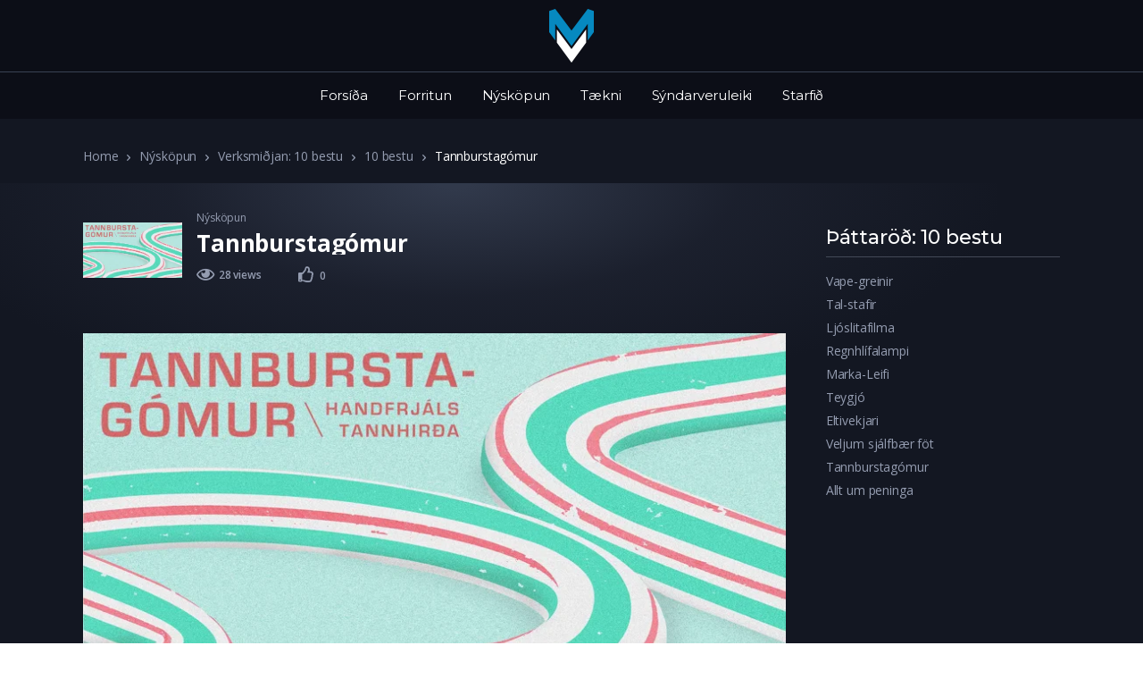

--- FILE ---
content_type: text/html; charset=UTF-8
request_url: https://myndvarpi.is/thattur/tannburstagomur/
body_size: 13948
content:
<!doctype html>
<html lang="is">
<head>
<meta charset="UTF-8">
<meta name="viewport" content="width=device-width, initial-scale=1, maximum-scale=1.0, user-scalable=no">
<link rel="profile" href="https://gmpg.org/xfn/11">
<link rel="pingback" href="https://myndvarpi.is/xmlrpc.php">

<meta name='robots' content='index, follow, max-image-preview:large, max-snippet:-1, max-video-preview:-1' />

	<!-- This site is optimized with the Yoast SEO plugin v23.6 - https://yoast.com/wordpress/plugins/seo/ -->
	<title>Tannburstagómur - Myndvarpi</title>
	<link rel="canonical" href="https://myndvarpi.is/thattur/tannburstagomur/" />
	<meta property="og:locale" content="is_IS" />
	<meta property="og:type" content="article" />
	<meta property="og:title" content="Tannburstagómur - Myndvarpi" />
	<meta property="og:description" content="Tannburstagómurinn burstar í þér tennurnar allar í einu og það tekur aðeins 5-10 sekúndur. Þetta er fullkomin lausn fyrir þá" />
	<meta property="og:url" content="https://myndvarpi.is/thattur/tannburstagomur/" />
	<meta property="og:site_name" content="Myndvarpi" />
	<meta property="article:modified_time" content="2019-11-04T21:22:56+00:00" />
	<meta property="og:image" content="https://i0.wp.com/myndvarpi.is/wp-content/uploads/2019/11/826387523_1280x720.jpg?fit=1280%2C720&ssl=1" />
	<meta property="og:image:width" content="1280" />
	<meta property="og:image:height" content="720" />
	<meta property="og:image:type" content="image/jpeg" />
	<meta name="twitter:card" content="summary_large_image" />
	<script type="application/ld+json" class="yoast-schema-graph">{"@context":"https://schema.org","@graph":[{"@type":"WebPage","@id":"https://myndvarpi.is/thattur/tannburstagomur/","url":"https://myndvarpi.is/thattur/tannburstagomur/","name":"Tannburstagómur - Myndvarpi","isPartOf":{"@id":"https://myndvarpi.is/#website"},"primaryImageOfPage":{"@id":"https://myndvarpi.is/thattur/tannburstagomur/#primaryimage"},"image":{"@id":"https://myndvarpi.is/thattur/tannburstagomur/#primaryimage"},"thumbnailUrl":"https://i0.wp.com/myndvarpi.is/wp-content/uploads/2019/11/826387523_1280x720.jpg?fit=1280%2C720&ssl=1","datePublished":"2019-11-04T20:10:08+00:00","dateModified":"2019-11-04T21:22:56+00:00","breadcrumb":{"@id":"https://myndvarpi.is/thattur/tannburstagomur/#breadcrumb"},"inLanguage":"is","potentialAction":[{"@type":"ReadAction","target":["https://myndvarpi.is/thattur/tannburstagomur/"]}]},{"@type":"ImageObject","inLanguage":"is","@id":"https://myndvarpi.is/thattur/tannburstagomur/#primaryimage","url":"https://i0.wp.com/myndvarpi.is/wp-content/uploads/2019/11/826387523_1280x720.jpg?fit=1280%2C720&ssl=1","contentUrl":"https://i0.wp.com/myndvarpi.is/wp-content/uploads/2019/11/826387523_1280x720.jpg?fit=1280%2C720&ssl=1","width":1280,"height":720},{"@type":"BreadcrumbList","@id":"https://myndvarpi.is/thattur/tannburstagomur/#breadcrumb","itemListElement":[{"@type":"ListItem","position":1,"name":"Home","item":"https://myndvarpi.is/"},{"@type":"ListItem","position":2,"name":"Tannburstagómur"}]},{"@type":"WebSite","@id":"https://myndvarpi.is/#website","url":"https://myndvarpi.is/","name":"Myndvarpi","description":"fræðslumyndbönd fyrir alla","publisher":{"@id":"https://myndvarpi.is/#organization"},"potentialAction":[{"@type":"SearchAction","target":{"@type":"EntryPoint","urlTemplate":"https://myndvarpi.is/?s={search_term_string}"},"query-input":{"@type":"PropertyValueSpecification","valueRequired":true,"valueName":"search_term_string"}}],"inLanguage":"is"},{"@type":"Organization","@id":"https://myndvarpi.is/#organization","name":"Myndvarpi","url":"https://myndvarpi.is/","logo":{"@type":"ImageObject","inLanguage":"is","@id":"https://myndvarpi.is/#/schema/logo/image/","url":"https://i0.wp.com/myndvarpi.is/wp-content/uploads/2020/02/MV_h60.png?fit=50%2C60&ssl=1","contentUrl":"https://i0.wp.com/myndvarpi.is/wp-content/uploads/2020/02/MV_h60.png?fit=50%2C60&ssl=1","width":50,"height":60,"caption":"Myndvarpi"},"image":{"@id":"https://myndvarpi.is/#/schema/logo/image/"}}]}</script>
	<!-- / Yoast SEO plugin. -->


<link rel='dns-prefetch' href='//stats.wp.com' />
<link rel='dns-prefetch' href='//fonts.googleapis.com' />
<link rel='dns-prefetch' href='//c0.wp.com' />
<link rel='dns-prefetch' href='//i0.wp.com' />
<link rel="alternate" type="application/rss+xml" title="Myndvarpi &raquo; Straumur" href="https://myndvarpi.is/feed/" />
<link rel="alternate" type="application/rss+xml" title="Myndvarpi &raquo; Straumur athugasemda" href="https://myndvarpi.is/comments/feed/" />
<script type="text/javascript">
/* <![CDATA[ */
window._wpemojiSettings = {"baseUrl":"https:\/\/s.w.org\/images\/core\/emoji\/15.0.3\/72x72\/","ext":".png","svgUrl":"https:\/\/s.w.org\/images\/core\/emoji\/15.0.3\/svg\/","svgExt":".svg","source":{"concatemoji":"https:\/\/myndvarpi.is\/wp-includes\/js\/wp-emoji-release.min.js?ver=6.6.4"}};
/*! This file is auto-generated */
!function(i,n){var o,s,e;function c(e){try{var t={supportTests:e,timestamp:(new Date).valueOf()};sessionStorage.setItem(o,JSON.stringify(t))}catch(e){}}function p(e,t,n){e.clearRect(0,0,e.canvas.width,e.canvas.height),e.fillText(t,0,0);var t=new Uint32Array(e.getImageData(0,0,e.canvas.width,e.canvas.height).data),r=(e.clearRect(0,0,e.canvas.width,e.canvas.height),e.fillText(n,0,0),new Uint32Array(e.getImageData(0,0,e.canvas.width,e.canvas.height).data));return t.every(function(e,t){return e===r[t]})}function u(e,t,n){switch(t){case"flag":return n(e,"\ud83c\udff3\ufe0f\u200d\u26a7\ufe0f","\ud83c\udff3\ufe0f\u200b\u26a7\ufe0f")?!1:!n(e,"\ud83c\uddfa\ud83c\uddf3","\ud83c\uddfa\u200b\ud83c\uddf3")&&!n(e,"\ud83c\udff4\udb40\udc67\udb40\udc62\udb40\udc65\udb40\udc6e\udb40\udc67\udb40\udc7f","\ud83c\udff4\u200b\udb40\udc67\u200b\udb40\udc62\u200b\udb40\udc65\u200b\udb40\udc6e\u200b\udb40\udc67\u200b\udb40\udc7f");case"emoji":return!n(e,"\ud83d\udc26\u200d\u2b1b","\ud83d\udc26\u200b\u2b1b")}return!1}function f(e,t,n){var r="undefined"!=typeof WorkerGlobalScope&&self instanceof WorkerGlobalScope?new OffscreenCanvas(300,150):i.createElement("canvas"),a=r.getContext("2d",{willReadFrequently:!0}),o=(a.textBaseline="top",a.font="600 32px Arial",{});return e.forEach(function(e){o[e]=t(a,e,n)}),o}function t(e){var t=i.createElement("script");t.src=e,t.defer=!0,i.head.appendChild(t)}"undefined"!=typeof Promise&&(o="wpEmojiSettingsSupports",s=["flag","emoji"],n.supports={everything:!0,everythingExceptFlag:!0},e=new Promise(function(e){i.addEventListener("DOMContentLoaded",e,{once:!0})}),new Promise(function(t){var n=function(){try{var e=JSON.parse(sessionStorage.getItem(o));if("object"==typeof e&&"number"==typeof e.timestamp&&(new Date).valueOf()<e.timestamp+604800&&"object"==typeof e.supportTests)return e.supportTests}catch(e){}return null}();if(!n){if("undefined"!=typeof Worker&&"undefined"!=typeof OffscreenCanvas&&"undefined"!=typeof URL&&URL.createObjectURL&&"undefined"!=typeof Blob)try{var e="postMessage("+f.toString()+"("+[JSON.stringify(s),u.toString(),p.toString()].join(",")+"));",r=new Blob([e],{type:"text/javascript"}),a=new Worker(URL.createObjectURL(r),{name:"wpTestEmojiSupports"});return void(a.onmessage=function(e){c(n=e.data),a.terminate(),t(n)})}catch(e){}c(n=f(s,u,p))}t(n)}).then(function(e){for(var t in e)n.supports[t]=e[t],n.supports.everything=n.supports.everything&&n.supports[t],"flag"!==t&&(n.supports.everythingExceptFlag=n.supports.everythingExceptFlag&&n.supports[t]);n.supports.everythingExceptFlag=n.supports.everythingExceptFlag&&!n.supports.flag,n.DOMReady=!1,n.readyCallback=function(){n.DOMReady=!0}}).then(function(){return e}).then(function(){var e;n.supports.everything||(n.readyCallback(),(e=n.source||{}).concatemoji?t(e.concatemoji):e.wpemoji&&e.twemoji&&(t(e.twemoji),t(e.wpemoji)))}))}((window,document),window._wpemojiSettings);
/* ]]> */
</script>
<style id='wp-emoji-styles-inline-css' type='text/css'>

	img.wp-smiley, img.emoji {
		display: inline !important;
		border: none !important;
		box-shadow: none !important;
		height: 1em !important;
		width: 1em !important;
		margin: 0 0.07em !important;
		vertical-align: -0.1em !important;
		background: none !important;
		padding: 0 !important;
	}
</style>
<link rel='stylesheet' id='wp-block-library-css' href='https://c0.wp.com/c/6.6.4/wp-includes/css/dist/block-library/style.min.css' type='text/css' media='all' />
<style id='wp-block-library-theme-inline-css' type='text/css'>
.wp-block-audio :where(figcaption){color:#555;font-size:13px;text-align:center}.is-dark-theme .wp-block-audio :where(figcaption){color:#ffffffa6}.wp-block-audio{margin:0 0 1em}.wp-block-code{border:1px solid #ccc;border-radius:4px;font-family:Menlo,Consolas,monaco,monospace;padding:.8em 1em}.wp-block-embed :where(figcaption){color:#555;font-size:13px;text-align:center}.is-dark-theme .wp-block-embed :where(figcaption){color:#ffffffa6}.wp-block-embed{margin:0 0 1em}.blocks-gallery-caption{color:#555;font-size:13px;text-align:center}.is-dark-theme .blocks-gallery-caption{color:#ffffffa6}:root :where(.wp-block-image figcaption){color:#555;font-size:13px;text-align:center}.is-dark-theme :root :where(.wp-block-image figcaption){color:#ffffffa6}.wp-block-image{margin:0 0 1em}.wp-block-pullquote{border-bottom:4px solid;border-top:4px solid;color:currentColor;margin-bottom:1.75em}.wp-block-pullquote cite,.wp-block-pullquote footer,.wp-block-pullquote__citation{color:currentColor;font-size:.8125em;font-style:normal;text-transform:uppercase}.wp-block-quote{border-left:.25em solid;margin:0 0 1.75em;padding-left:1em}.wp-block-quote cite,.wp-block-quote footer{color:currentColor;font-size:.8125em;font-style:normal;position:relative}.wp-block-quote.has-text-align-right{border-left:none;border-right:.25em solid;padding-left:0;padding-right:1em}.wp-block-quote.has-text-align-center{border:none;padding-left:0}.wp-block-quote.is-large,.wp-block-quote.is-style-large,.wp-block-quote.is-style-plain{border:none}.wp-block-search .wp-block-search__label{font-weight:700}.wp-block-search__button{border:1px solid #ccc;padding:.375em .625em}:where(.wp-block-group.has-background){padding:1.25em 2.375em}.wp-block-separator.has-css-opacity{opacity:.4}.wp-block-separator{border:none;border-bottom:2px solid;margin-left:auto;margin-right:auto}.wp-block-separator.has-alpha-channel-opacity{opacity:1}.wp-block-separator:not(.is-style-wide):not(.is-style-dots){width:100px}.wp-block-separator.has-background:not(.is-style-dots){border-bottom:none;height:1px}.wp-block-separator.has-background:not(.is-style-wide):not(.is-style-dots){height:2px}.wp-block-table{margin:0 0 1em}.wp-block-table td,.wp-block-table th{word-break:normal}.wp-block-table :where(figcaption){color:#555;font-size:13px;text-align:center}.is-dark-theme .wp-block-table :where(figcaption){color:#ffffffa6}.wp-block-video :where(figcaption){color:#555;font-size:13px;text-align:center}.is-dark-theme .wp-block-video :where(figcaption){color:#ffffffa6}.wp-block-video{margin:0 0 1em}:root :where(.wp-block-template-part.has-background){margin-bottom:0;margin-top:0;padding:1.25em 2.375em}
</style>
<link rel='stylesheet' id='mediaelement-css' href='https://c0.wp.com/c/6.6.4/wp-includes/js/mediaelement/mediaelementplayer-legacy.min.css' type='text/css' media='all' />
<link rel='stylesheet' id='wp-mediaelement-css' href='https://c0.wp.com/c/6.6.4/wp-includes/js/mediaelement/wp-mediaelement.min.css' type='text/css' media='all' />
<style id='jetpack-sharing-buttons-style-inline-css' type='text/css'>
.jetpack-sharing-buttons__services-list{display:flex;flex-direction:row;flex-wrap:wrap;gap:0;list-style-type:none;margin:5px;padding:0}.jetpack-sharing-buttons__services-list.has-small-icon-size{font-size:12px}.jetpack-sharing-buttons__services-list.has-normal-icon-size{font-size:16px}.jetpack-sharing-buttons__services-list.has-large-icon-size{font-size:24px}.jetpack-sharing-buttons__services-list.has-huge-icon-size{font-size:36px}@media print{.jetpack-sharing-buttons__services-list{display:none!important}}.editor-styles-wrapper .wp-block-jetpack-sharing-buttons{gap:0;padding-inline-start:0}ul.jetpack-sharing-buttons__services-list.has-background{padding:1.25em 2.375em}
</style>
<link rel='stylesheet' id='vodi-comingsoon-launch-section-css' href='https://myndvarpi.is/wp-content/plugins/vodi-extensions/assets/css/gutenberg-blocks/comingsoon-launch-section/style.min.css?ver=1728573454' type='text/css' media='all' />
<link rel='stylesheet' id='vodi-landing-viewcounts-section-css' href='https://myndvarpi.is/wp-content/plugins/vodi-extensions/assets/css/gutenberg-blocks/landing-viewcounts-section/style.min.css?ver=1728573454' type='text/css' media='all' />
<link rel='stylesheet' id='vodi-faq-section-css' href='https://myndvarpi.is/wp-content/plugins/vodi-extensions/assets/css/gutenberg-blocks/faq-section/style.min.css?ver=1728573454' type='text/css' media='all' />
<link rel='stylesheet' id='vodi-landing-features-list-css' href='https://myndvarpi.is/wp-content/plugins/vodi-extensions/assets/css/gutenberg-blocks/landing-features-list/style.min.css?ver=1728573454' type='text/css' media='all' />
<link rel='stylesheet' id='vodi-landing-featured-video-css' href='https://myndvarpi.is/wp-content/plugins/vodi-extensions/assets/css/gutenberg-blocks/landing-featured-video/style.min.css?ver=1728573454' type='text/css' media='all' />
<link rel='stylesheet' id='vodi-landing-tabs-features-css' href='https://myndvarpi.is/wp-content/plugins/vodi-extensions/assets/css/gutenberg-blocks/landing-tabs-features/style.min.css?ver=1728573454' type='text/css' media='all' />
<link rel='stylesheet' id='vodi-landing-movies-carousel-css' href='https://myndvarpi.is/wp-content/plugins/vodi-extensions/assets/css/gutenberg-blocks/landing-movies-carousel/style.min.css?ver=1728573454' type='text/css' media='all' />
<link rel='stylesheet' id='vodi-landing-featured-section-css' href='https://myndvarpi.is/wp-content/plugins/vodi-extensions/assets/css/gutenberg-blocks/landing-featured-section/style.min.css?ver=1728573454' type='text/css' media='all' />
<link rel='stylesheet' id='vodi-landing-hero-banner-css' href='https://myndvarpi.is/wp-content/plugins/vodi-extensions/assets/css/gutenberg-blocks/landing-hero-banner/style.min.css?ver=1728573454' type='text/css' media='all' />
<link rel='stylesheet' id='vodi-section-full-width-banner-css' href='https://myndvarpi.is/wp-content/plugins/vodi-extensions/assets/css/gutenberg-blocks/section-full-width-banner/style.min.css?ver=1728573454' type='text/css' media='all' />
<link rel='stylesheet' id='vodi-video-section-css' href='https://myndvarpi.is/wp-content/plugins/vodi-extensions/assets/css/gutenberg-blocks/video-section/style.min.css?ver=1728573454' type='text/css' media='all' />
<link rel='stylesheet' id='vodi-tv-show-section-css' href='https://myndvarpi.is/wp-content/plugins/vodi-extensions/assets/css/gutenberg-blocks/tv-show-section/style.min.css?ver=1728573454' type='text/css' media='all' />
<link rel='stylesheet' id='vodi-hot-premieres-block-css' href='https://myndvarpi.is/wp-content/plugins/vodi-extensions/assets/css/gutenberg-blocks/hot-premieres-block/style.min.css?ver=1728573454' type='text/css' media='all' />
<link rel='stylesheet' id='vodi-movie-section-aside-header-css' href='https://myndvarpi.is/wp-content/plugins/vodi-extensions/assets/css/gutenberg-blocks/movie-section-aside-header/style.min.css?ver=1728573454' type='text/css' media='all' />
<link rel='stylesheet' id='vodi-video-section-aside-header-css' href='https://myndvarpi.is/wp-content/plugins/vodi-extensions/assets/css/gutenberg-blocks/video-section-aside-header/style.min.css?ver=1728573454' type='text/css' media='all' />
<link rel='stylesheet' id='vodi-section-movies-carousel-aside-header-css' href='https://myndvarpi.is/wp-content/plugins/vodi-extensions/assets/css/gutenberg-blocks/section-movies-carousel-aside-header/style.min.css?ver=1728573454' type='text/css' media='all' />
<link rel='stylesheet' id='vodi-section-videos-carousel-aside-header-css' href='https://myndvarpi.is/wp-content/plugins/vodi-extensions/assets/css/gutenberg-blocks/section-videos-carousel-aside-header/style.min.css?ver=1728573454' type='text/css' media='all' />
<link rel='stylesheet' id='vodi-section-movies-carousel-nav-header-css' href='https://myndvarpi.is/wp-content/plugins/vodi-extensions/assets/css/gutenberg-blocks/section-movies-carousel-nav-header/style.min.css?ver=1728573454' type='text/css' media='all' />
<link rel='stylesheet' id='vodi-section-videos-carousel-nav-header-css' href='https://myndvarpi.is/wp-content/plugins/vodi-extensions/assets/css/gutenberg-blocks/section-videos-carousel-nav-header/style.min.css?ver=1728573454' type='text/css' media='all' />
<link rel='stylesheet' id='vodi-section-movies-carousel-flex-header-css' href='https://myndvarpi.is/wp-content/plugins/vodi-extensions/assets/css/gutenberg-blocks/section-movies-carousel-flex-header/style.min.css?ver=1728573454' type='text/css' media='all' />
<link rel='stylesheet' id='vodi-section-videos-carousel-flex-header-css' href='https://myndvarpi.is/wp-content/plugins/vodi-extensions/assets/css/gutenberg-blocks/section-videos-carousel-flex-header/style.min.css?ver=1728573454' type='text/css' media='all' />
<link rel='stylesheet' id='section-featured-post-css' href='https://myndvarpi.is/wp-content/plugins/vodi-extensions/assets/css/gutenberg-blocks/section-featured-post/style.min.css?ver=1728573454' type='text/css' media='all' />
<link rel='stylesheet' id='videos-with-featured-video-css' href='https://myndvarpi.is/wp-content/plugins/vodi-extensions/assets/css/gutenberg-blocks/videos-with-featured-video/style.min.css?ver=1728573454' type='text/css' media='all' />
<link rel='stylesheet' id='vodi-featured-movies-carousel-css' href='https://myndvarpi.is/wp-content/plugins/vodi-extensions/assets/css/gutenberg-blocks/featured-movies-carousel/style.min.css?ver=1728573454' type='text/css' media='all' />
<link rel='stylesheet' id='vodi-section-featured-movie-css' href='https://myndvarpi.is/wp-content/plugins/vodi-extensions/assets/css/gutenberg-blocks/section-featured-movie/style.min.css?ver=1728573454' type='text/css' media='all' />
<link rel='stylesheet' id='vodi-section-featured-tv-show-css' href='https://myndvarpi.is/wp-content/plugins/vodi-extensions/assets/css/gutenberg-blocks/section-featured-tv-show/style.min.css?ver=1728573454' type='text/css' media='all' />
<link rel='stylesheet' id='vodi-banner-with-section-tv-shows-css' href='https://myndvarpi.is/wp-content/plugins/vodi-extensions/assets/css/gutenberg-blocks/banner-with-section-tv-shows/style.min.css?ver=1728573454' type='text/css' media='all' />
<link rel='stylesheet' id='vodi-blog-list-section-css' href='https://myndvarpi.is/wp-content/plugins/vodi-extensions/assets/css/gutenberg-blocks/blog-list-section/style.min.css?ver=1728573454' type='text/css' media='all' />
<link rel='stylesheet' id='vodi-blog-grid-section-css' href='https://myndvarpi.is/wp-content/plugins/vodi-extensions/assets/css/gutenberg-blocks/blog-grid-section/style.min.css?ver=1728573454' type='text/css' media='all' />
<link rel='stylesheet' id='vodi-blog-tab-section-css' href='https://myndvarpi.is/wp-content/plugins/vodi-extensions/assets/css/gutenberg-blocks/blog-tab-section/style.min.css?ver=1728573454' type='text/css' media='all' />
<link rel='stylesheet' id='vodi-slider-movies-css' href='https://myndvarpi.is/wp-content/plugins/vodi-extensions/assets/css/gutenberg-blocks/slider-movies/style.min.css?ver=1728573454' type='text/css' media='all' />
<link rel='stylesheet' id='vodi-section-live-videos-css' href='https://myndvarpi.is/wp-content/plugins/vodi-extensions/assets/css/gutenberg-blocks/section-live-videos/style.min.css?ver=1728573454' type='text/css' media='all' />
<link rel='stylesheet' id='vodi-videos-slider-css' href='https://myndvarpi.is/wp-content/plugins/vodi-extensions/assets/css/gutenberg-blocks/videos-slider/style.min.css?ver=1728573454' type='text/css' media='all' />
<link rel='stylesheet' id='vodi-movies-slider-css' href='https://myndvarpi.is/wp-content/plugins/vodi-extensions/assets/css/gutenberg-blocks/movies-slider/style.min.css?ver=1728573454' type='text/css' media='all' />
<link rel='stylesheet' id='vodi-tv-shows-slider-css' href='https://myndvarpi.is/wp-content/plugins/vodi-extensions/assets/css/gutenberg-blocks/tv-shows-slider/style.min.css?ver=1728573454' type='text/css' media='all' />
<link rel='stylesheet' id='vodi-section-coming-soon-videos-css' href='https://myndvarpi.is/wp-content/plugins/vodi-extensions/assets/css/gutenberg-blocks/section-coming-soon-videos/style.min.css?ver=1728573454' type='text/css' media='all' />
<link rel='stylesheet' id='vodi-movies-list-css' href='https://myndvarpi.is/wp-content/plugins/vodi-extensions/assets/css/gutenberg-blocks/movies-list/style.min.css?ver=1728573454' type='text/css' media='all' />
<link rel='stylesheet' id='vodi-blog-grid-with-list-section-css' href='https://myndvarpi.is/wp-content/plugins/vodi-extensions/assets/css/gutenberg-blocks/blog-grid-with-list-section/style.min.css?ver=1728573454' type='text/css' media='all' />
<link rel='stylesheet' id='vodi-recent-comments-css' href='https://myndvarpi.is/wp-content/plugins/vodi-extensions/assets/css/gutenberg-blocks/recent-comments/style.min.css?ver=1728573454' type='text/css' media='all' />
<link rel='stylesheet' id='vodi-section-event-category-list-css' href='https://myndvarpi.is/wp-content/plugins/vodi-extensions/assets/css/gutenberg-blocks/section-event-category-list/style.min.css?ver=1728573454' type='text/css' media='all' />
<link rel='stylesheet' id='vodi-featured-blog-with-blog-grid-section-css' href='https://myndvarpi.is/wp-content/plugins/vodi-extensions/assets/css/gutenberg-blocks/featured-blog-with-blog-grid-section/style.min.css?ver=1728573454' type='text/css' media='all' />
<link rel='stylesheet' id='vodi-active-videos-css' href='https://myndvarpi.is/wp-content/plugins/vodi-extensions/assets/css/gutenberg-blocks/active-videos/style.min.css?ver=1728573454' type='text/css' media='all' />
<link rel='stylesheet' id='vodi-section-playlist-carousel-css' href='https://myndvarpi.is/wp-content/plugins/vodi-extensions/assets/css/gutenberg-blocks/section-playlist-carousel/style.min.css?ver=1728573454' type='text/css' media='all' />
<link rel='stylesheet' id='vodi-section-tv-episodes-carousel-aside-header-css' href='https://myndvarpi.is/wp-content/plugins/vodi-extensions/assets/css/gutenberg-blocks/section-tv-episodes-carousel-aside-header/style.min.css?ver=1728573454' type='text/css' media='all' />
<link rel='stylesheet' id='vodi-section-tv-episodes-carousel-flex-header-css' href='https://myndvarpi.is/wp-content/plugins/vodi-extensions/assets/css/gutenberg-blocks/section-tv-episodes-carousel-flex-header/style.min.css?ver=1728573454' type='text/css' media='all' />
<link rel='stylesheet' id='vodi-tv-show-section-aside-header-css' href='https://myndvarpi.is/wp-content/plugins/vodi-extensions/assets/css/gutenberg-blocks/tv-show-section-aside-header/style.min.css?ver=1728573454' type='text/css' media='all' />
<link rel='stylesheet' id='vodi-section-tv-shows-carousel-nav-header-css' href='https://myndvarpi.is/wp-content/plugins/vodi-extensions/assets/css/gutenberg-blocks/section-tv-shows-carousel-nav-header/style.min.css?ver=1728573454' type='text/css' media='all' />
<link rel='stylesheet' id='vodi-episodes-with-featured-episode-css' href='https://myndvarpi.is/wp-content/plugins/vodi-extensions/assets/css/gutenberg-blocks/episodes-with-featured-episode/style.min.css?ver=1728573454' type='text/css' media='all' />
<link rel='stylesheet' id='vodi-block-styles-css' href='https://myndvarpi.is/wp-content/themes/vodi/assets/css/gutenberg-blocks.min.css?ver=1.2.12' type='text/css' media='all' />
<style id='classic-theme-styles-inline-css' type='text/css'>
/*! This file is auto-generated */
.wp-block-button__link{color:#fff;background-color:#32373c;border-radius:9999px;box-shadow:none;text-decoration:none;padding:calc(.667em + 2px) calc(1.333em + 2px);font-size:1.125em}.wp-block-file__button{background:#32373c;color:#fff;text-decoration:none}
</style>
<style id='global-styles-inline-css' type='text/css'>
:root{--wp--preset--aspect-ratio--square: 1;--wp--preset--aspect-ratio--4-3: 4/3;--wp--preset--aspect-ratio--3-4: 3/4;--wp--preset--aspect-ratio--3-2: 3/2;--wp--preset--aspect-ratio--2-3: 2/3;--wp--preset--aspect-ratio--16-9: 16/9;--wp--preset--aspect-ratio--9-16: 9/16;--wp--preset--color--black: #000000;--wp--preset--color--cyan-bluish-gray: #abb8c3;--wp--preset--color--white: #ffffff;--wp--preset--color--pale-pink: #f78da7;--wp--preset--color--vivid-red: #cf2e2e;--wp--preset--color--luminous-vivid-orange: #ff6900;--wp--preset--color--luminous-vivid-amber: #fcb900;--wp--preset--color--light-green-cyan: #7bdcb5;--wp--preset--color--vivid-green-cyan: #00d084;--wp--preset--color--pale-cyan-blue: #8ed1fc;--wp--preset--color--vivid-cyan-blue: #0693e3;--wp--preset--color--vivid-purple: #9b51e0;--wp--preset--gradient--vivid-cyan-blue-to-vivid-purple: linear-gradient(135deg,rgba(6,147,227,1) 0%,rgb(155,81,224) 100%);--wp--preset--gradient--light-green-cyan-to-vivid-green-cyan: linear-gradient(135deg,rgb(122,220,180) 0%,rgb(0,208,130) 100%);--wp--preset--gradient--luminous-vivid-amber-to-luminous-vivid-orange: linear-gradient(135deg,rgba(252,185,0,1) 0%,rgba(255,105,0,1) 100%);--wp--preset--gradient--luminous-vivid-orange-to-vivid-red: linear-gradient(135deg,rgba(255,105,0,1) 0%,rgb(207,46,46) 100%);--wp--preset--gradient--very-light-gray-to-cyan-bluish-gray: linear-gradient(135deg,rgb(238,238,238) 0%,rgb(169,184,195) 100%);--wp--preset--gradient--cool-to-warm-spectrum: linear-gradient(135deg,rgb(74,234,220) 0%,rgb(151,120,209) 20%,rgb(207,42,186) 40%,rgb(238,44,130) 60%,rgb(251,105,98) 80%,rgb(254,248,76) 100%);--wp--preset--gradient--blush-light-purple: linear-gradient(135deg,rgb(255,206,236) 0%,rgb(152,150,240) 100%);--wp--preset--gradient--blush-bordeaux: linear-gradient(135deg,rgb(254,205,165) 0%,rgb(254,45,45) 50%,rgb(107,0,62) 100%);--wp--preset--gradient--luminous-dusk: linear-gradient(135deg,rgb(255,203,112) 0%,rgb(199,81,192) 50%,rgb(65,88,208) 100%);--wp--preset--gradient--pale-ocean: linear-gradient(135deg,rgb(255,245,203) 0%,rgb(182,227,212) 50%,rgb(51,167,181) 100%);--wp--preset--gradient--electric-grass: linear-gradient(135deg,rgb(202,248,128) 0%,rgb(113,206,126) 100%);--wp--preset--gradient--midnight: linear-gradient(135deg,rgb(2,3,129) 0%,rgb(40,116,252) 100%);--wp--preset--font-size--small: 13px;--wp--preset--font-size--medium: 20px;--wp--preset--font-size--large: 36px;--wp--preset--font-size--x-large: 42px;--wp--preset--spacing--20: 0.44rem;--wp--preset--spacing--30: 0.67rem;--wp--preset--spacing--40: 1rem;--wp--preset--spacing--50: 1.5rem;--wp--preset--spacing--60: 2.25rem;--wp--preset--spacing--70: 3.38rem;--wp--preset--spacing--80: 5.06rem;--wp--preset--shadow--natural: 6px 6px 9px rgba(0, 0, 0, 0.2);--wp--preset--shadow--deep: 12px 12px 50px rgba(0, 0, 0, 0.4);--wp--preset--shadow--sharp: 6px 6px 0px rgba(0, 0, 0, 0.2);--wp--preset--shadow--outlined: 6px 6px 0px -3px rgba(255, 255, 255, 1), 6px 6px rgba(0, 0, 0, 1);--wp--preset--shadow--crisp: 6px 6px 0px rgba(0, 0, 0, 1);}:where(.is-layout-flex){gap: 0.5em;}:where(.is-layout-grid){gap: 0.5em;}body .is-layout-flex{display: flex;}.is-layout-flex{flex-wrap: wrap;align-items: center;}.is-layout-flex > :is(*, div){margin: 0;}body .is-layout-grid{display: grid;}.is-layout-grid > :is(*, div){margin: 0;}:where(.wp-block-columns.is-layout-flex){gap: 2em;}:where(.wp-block-columns.is-layout-grid){gap: 2em;}:where(.wp-block-post-template.is-layout-flex){gap: 1.25em;}:where(.wp-block-post-template.is-layout-grid){gap: 1.25em;}.has-black-color{color: var(--wp--preset--color--black) !important;}.has-cyan-bluish-gray-color{color: var(--wp--preset--color--cyan-bluish-gray) !important;}.has-white-color{color: var(--wp--preset--color--white) !important;}.has-pale-pink-color{color: var(--wp--preset--color--pale-pink) !important;}.has-vivid-red-color{color: var(--wp--preset--color--vivid-red) !important;}.has-luminous-vivid-orange-color{color: var(--wp--preset--color--luminous-vivid-orange) !important;}.has-luminous-vivid-amber-color{color: var(--wp--preset--color--luminous-vivid-amber) !important;}.has-light-green-cyan-color{color: var(--wp--preset--color--light-green-cyan) !important;}.has-vivid-green-cyan-color{color: var(--wp--preset--color--vivid-green-cyan) !important;}.has-pale-cyan-blue-color{color: var(--wp--preset--color--pale-cyan-blue) !important;}.has-vivid-cyan-blue-color{color: var(--wp--preset--color--vivid-cyan-blue) !important;}.has-vivid-purple-color{color: var(--wp--preset--color--vivid-purple) !important;}.has-black-background-color{background-color: var(--wp--preset--color--black) !important;}.has-cyan-bluish-gray-background-color{background-color: var(--wp--preset--color--cyan-bluish-gray) !important;}.has-white-background-color{background-color: var(--wp--preset--color--white) !important;}.has-pale-pink-background-color{background-color: var(--wp--preset--color--pale-pink) !important;}.has-vivid-red-background-color{background-color: var(--wp--preset--color--vivid-red) !important;}.has-luminous-vivid-orange-background-color{background-color: var(--wp--preset--color--luminous-vivid-orange) !important;}.has-luminous-vivid-amber-background-color{background-color: var(--wp--preset--color--luminous-vivid-amber) !important;}.has-light-green-cyan-background-color{background-color: var(--wp--preset--color--light-green-cyan) !important;}.has-vivid-green-cyan-background-color{background-color: var(--wp--preset--color--vivid-green-cyan) !important;}.has-pale-cyan-blue-background-color{background-color: var(--wp--preset--color--pale-cyan-blue) !important;}.has-vivid-cyan-blue-background-color{background-color: var(--wp--preset--color--vivid-cyan-blue) !important;}.has-vivid-purple-background-color{background-color: var(--wp--preset--color--vivid-purple) !important;}.has-black-border-color{border-color: var(--wp--preset--color--black) !important;}.has-cyan-bluish-gray-border-color{border-color: var(--wp--preset--color--cyan-bluish-gray) !important;}.has-white-border-color{border-color: var(--wp--preset--color--white) !important;}.has-pale-pink-border-color{border-color: var(--wp--preset--color--pale-pink) !important;}.has-vivid-red-border-color{border-color: var(--wp--preset--color--vivid-red) !important;}.has-luminous-vivid-orange-border-color{border-color: var(--wp--preset--color--luminous-vivid-orange) !important;}.has-luminous-vivid-amber-border-color{border-color: var(--wp--preset--color--luminous-vivid-amber) !important;}.has-light-green-cyan-border-color{border-color: var(--wp--preset--color--light-green-cyan) !important;}.has-vivid-green-cyan-border-color{border-color: var(--wp--preset--color--vivid-green-cyan) !important;}.has-pale-cyan-blue-border-color{border-color: var(--wp--preset--color--pale-cyan-blue) !important;}.has-vivid-cyan-blue-border-color{border-color: var(--wp--preset--color--vivid-cyan-blue) !important;}.has-vivid-purple-border-color{border-color: var(--wp--preset--color--vivid-purple) !important;}.has-vivid-cyan-blue-to-vivid-purple-gradient-background{background: var(--wp--preset--gradient--vivid-cyan-blue-to-vivid-purple) !important;}.has-light-green-cyan-to-vivid-green-cyan-gradient-background{background: var(--wp--preset--gradient--light-green-cyan-to-vivid-green-cyan) !important;}.has-luminous-vivid-amber-to-luminous-vivid-orange-gradient-background{background: var(--wp--preset--gradient--luminous-vivid-amber-to-luminous-vivid-orange) !important;}.has-luminous-vivid-orange-to-vivid-red-gradient-background{background: var(--wp--preset--gradient--luminous-vivid-orange-to-vivid-red) !important;}.has-very-light-gray-to-cyan-bluish-gray-gradient-background{background: var(--wp--preset--gradient--very-light-gray-to-cyan-bluish-gray) !important;}.has-cool-to-warm-spectrum-gradient-background{background: var(--wp--preset--gradient--cool-to-warm-spectrum) !important;}.has-blush-light-purple-gradient-background{background: var(--wp--preset--gradient--blush-light-purple) !important;}.has-blush-bordeaux-gradient-background{background: var(--wp--preset--gradient--blush-bordeaux) !important;}.has-luminous-dusk-gradient-background{background: var(--wp--preset--gradient--luminous-dusk) !important;}.has-pale-ocean-gradient-background{background: var(--wp--preset--gradient--pale-ocean) !important;}.has-electric-grass-gradient-background{background: var(--wp--preset--gradient--electric-grass) !important;}.has-midnight-gradient-background{background: var(--wp--preset--gradient--midnight) !important;}.has-small-font-size{font-size: var(--wp--preset--font-size--small) !important;}.has-medium-font-size{font-size: var(--wp--preset--font-size--medium) !important;}.has-large-font-size{font-size: var(--wp--preset--font-size--large) !important;}.has-x-large-font-size{font-size: var(--wp--preset--font-size--x-large) !important;}
:where(.wp-block-post-template.is-layout-flex){gap: 1.25em;}:where(.wp-block-post-template.is-layout-grid){gap: 1.25em;}
:where(.wp-block-columns.is-layout-flex){gap: 2em;}:where(.wp-block-columns.is-layout-grid){gap: 2em;}
:root :where(.wp-block-pullquote){font-size: 1.5em;line-height: 1.6;}
</style>
<link rel='stylesheet' id='photoswipe-css' href='https://myndvarpi.is/wp-content/plugins/masvideos/assets/css/photoswipe/photoswipe.css?ver=1.2.9' type='text/css' media='all' />
<link rel='stylesheet' id='photoswipe-default-skin-css' href='https://myndvarpi.is/wp-content/plugins/masvideos/assets/css/photoswipe/default-skin/default-skin.css?ver=1.2.9' type='text/css' media='all' />
<link rel='stylesheet' id='menu-image-css' href='https://myndvarpi.is/wp-content/plugins/menu-image/includes/css/menu-image.css?ver=3.11' type='text/css' media='all' />
<link rel='stylesheet' id='dashicons-css' href='https://c0.wp.com/c/6.6.4/wp-includes/css/dashicons.min.css' type='text/css' media='all' />
<link rel='stylesheet' id='vodi-style-css' href='https://myndvarpi.is/wp-content/themes/vodi/style.css?ver=1.2.12' type='text/css' media='all' />
<link rel='stylesheet' id='fontawesome-css' href='https://myndvarpi.is/wp-content/themes/vodi/assets/css/fontawesome.css?ver=1.2.12' type='text/css' media='all' />
<link rel='stylesheet' id='jquery-fancybox-css' href='https://myndvarpi.is/wp-content/themes/vodi/assets/css/jquery.fancybox.css?ver=1.2.12' type='text/css' media='all' />
<link rel='stylesheet' id='vodi-theme-css' href='https://myndvarpi.is/wp-content/themes/vodi/assets/css/theme.css?ver=1.2.12' type='text/css' media='all' />
<link rel='stylesheet' id='animate-css' href='https://myndvarpi.is/wp-content/themes/vodi/assets/css/animate.min.css?ver=1.2.12' type='text/css' media='all' />
<link rel='stylesheet' id='vodi-masvideos-css' href='https://myndvarpi.is/wp-content/themes/vodi/assets/css/masvideos.css?ver=1.2.12' type='text/css' media='all' />
<link rel='stylesheet' id='vodi-color-css' href='https://myndvarpi.is/wp-content/themes/vodi/assets/css/colors/blue.css?ver=1.2.12' type='text/css' media='all' />
<link rel='stylesheet' id='vodi-fonts-css' href='https://fonts.googleapis.com/css?family=Montserrat:300,400,500,600,700,800%7cOpen+Sans:400,600,700&#038;subset=latin%2Clatin-ext' type='text/css' media='all' />
<!--n2css--><script type="text/javascript" src="https://c0.wp.com/c/6.6.4/wp-includes/js/jquery/jquery.min.js" id="jquery-core-js"></script>
<script type="text/javascript" src="https://c0.wp.com/c/6.6.4/wp-includes/js/jquery/jquery-migrate.min.js" id="jquery-migrate-js"></script>
<link rel="https://api.w.org/" href="https://myndvarpi.is/wp-json/" /><link rel="alternate" title="JSON" type="application/json" href="https://myndvarpi.is/wp-json/wp/v2/episode/6369" /><link rel="EditURI" type="application/rsd+xml" title="RSD" href="https://myndvarpi.is/xmlrpc.php?rsd" />
<meta name="generator" content="WordPress 6.6.4" />
<link rel='shortlink' href='https://myndvarpi.is/?p=6369' />
<link rel="alternate" title="oEmbed (JSON)" type="application/json+oembed" href="https://myndvarpi.is/wp-json/oembed/1.0/embed?url=https%3A%2F%2Fmyndvarpi.is%2Fthattur%2Ftannburstagomur%2F" />
<link rel="alternate" title="oEmbed (XML)" type="text/xml+oembed" href="https://myndvarpi.is/wp-json/oembed/1.0/embed?url=https%3A%2F%2Fmyndvarpi.is%2Fthattur%2Ftannburstagomur%2F&#038;format=xml" />

		<!-- GA Google Analytics @ https://m0n.co/ga -->
		<script>
			(function(i,s,o,g,r,a,m){i['GoogleAnalyticsObject']=r;i[r]=i[r]||function(){
			(i[r].q=i[r].q||[]).push(arguments)},i[r].l=1*new Date();a=s.createElement(o),
			m=s.getElementsByTagName(o)[0];a.async=1;a.src=g;m.parentNode.insertBefore(a,m)
			})(window,document,'script','https://www.google-analytics.com/analytics.js','ga');
			ga('create', 'UA-150731006-1', 'auto');
			ga('send', 'pageview');
		</script>

	<meta name="generator" content="Redux 4.4.18" />	<style>img#wpstats{display:none}</style>
		<link rel="icon" href="https://i0.wp.com/myndvarpi.is/wp-content/uploads/2020/02/MV_h60.png?fit=27%2C32&#038;ssl=1" sizes="32x32" />
<link rel="icon" href="https://i0.wp.com/myndvarpi.is/wp-content/uploads/2020/02/MV_h60.png?fit=50%2C60&#038;ssl=1" sizes="192x192" />
<link rel="apple-touch-icon" href="https://i0.wp.com/myndvarpi.is/wp-content/uploads/2020/02/MV_h60.png?fit=50%2C60&#038;ssl=1" />
<meta name="msapplication-TileImage" content="https://i0.wp.com/myndvarpi.is/wp-content/uploads/2020/02/MV_h60.png?fit=50%2C60&#038;ssl=1" />
</head>

<body data-rsssl=1 class="episode-template-default single single-episode postid-6369 wp-custom-logo wp-embed-responsive masvideos masvideos-page masvideos-single masvideos-no-js single-episode-v4 full-width dark ">


<div id="page" class="hfeed site">
    
    

    <header id="site-header" class="site-header header-v4 desktop-header stick-this dark" role="banner" style="">

        
            <div class="masthead">
            <div class="site-header__inner">
            <div class="site-header__offcanvas off-canvas-hide-in-desktop">
                <button class="site-header__offcanvas--toggler navbar-toggler" data-toggle="offcanvas"><svg xmlns="http://www.w3.org/2000/svg" width="16" height="13"><path d="M0 13L0 11.4 16 11.4 16 13 0 13ZM0 5.7L16 5.7 16 7.3 0 7.3 0 5.7ZM0 0L16 0 16 1.6 0 1.6 0 0Z"/></svg></button>
                <div class="offcanvas-drawer">
                    <div class="offcanvas-collapse" data-simplebar><div class="site_header__offcanvas-nav"><ul id="menu-myndvarpi" class="offcanvas-nav yamm"><li itemscope="itemscope" itemtype="https://www.schema.org/SiteNavigationElement" id="menu-item-5847" class="menu-item menu-item-type-post_type menu-item-object-page menu-item-home menu-item-5847 nav-item"><a title="Forsíða" href="https://myndvarpi.is/" class="nav-link">Forsíða</a></li>
<li itemscope="itemscope" itemtype="https://www.schema.org/SiteNavigationElement" id="menu-item-6362" class="menu-item menu-item-type-custom menu-item-object-custom menu-item-6362 nav-item"><a title="Forritun" href="https://myndvarpi.is/kodinn/" class="nav-link">Forritun</a></li>
<li itemscope="itemscope" itemtype="https://www.schema.org/SiteNavigationElement" id="menu-item-6389" class="menu-item menu-item-type-custom menu-item-object-custom menu-item-6389 nav-item"><a title="Nýsköpun" href="https://myndvarpi.is/thattarod/verksmidjan-10-bestu/" class="nav-link">Nýsköpun</a></li>
<li itemscope="itemscope" itemtype="https://www.schema.org/SiteNavigationElement" id="menu-item-6415" class="menu-item menu-item-type-custom menu-item-object-custom menu-item-6415 nav-item"><a title="Tækni" href="https://myndvarpi.is/thattarod/taeknitilveran/" class="nav-link">Tækni</a></li>
<li itemscope="itemscope" itemtype="https://www.schema.org/SiteNavigationElement" id="menu-item-6533" class="menu-item menu-item-type-custom menu-item-object-custom menu-item-6533 nav-item"><a title="Sýndarveruleiki" href="https://myndvarpi.is/thattarod/sjadu-heiminn/" class="nav-link">Sýndarveruleiki</a></li>
<li itemscope="itemscope" itemtype="https://www.schema.org/SiteNavigationElement" id="menu-item-6471" class="menu-item menu-item-type-custom menu-item-object-custom menu-item-6471 nav-item"><a title="Starfið" href="https://myndvarpi.is/thattarod/vid-hvad-viltu-vinna/" class="nav-link">Starfið</a></li>
</ul></div></div>
                </div>
            </div><div class="site-header__logo"><a href="https://myndvarpi.is/" class="custom-logo-link" rel="home"><img width="50" height="60" src="https://i0.wp.com/myndvarpi.is/wp-content/uploads/2020/02/MV_h60.png?fit=50%2C60&amp;ssl=1" class="custom-logo" alt="Myndvarpi" decoding="async" srcset="https://i0.wp.com/myndvarpi.is/wp-content/uploads/2020/02/MV_h60.png?w=50&amp;ssl=1 50w, https://i0.wp.com/myndvarpi.is/wp-content/uploads/2020/02/MV_h60.png?resize=20%2C24&amp;ssl=1 20w, https://i0.wp.com/myndvarpi.is/wp-content/uploads/2020/02/MV_h60.png?resize=30%2C36&amp;ssl=1 30w, https://i0.wp.com/myndvarpi.is/wp-content/uploads/2020/02/MV_h60.png?resize=40%2C48&amp;ssl=1 40w" sizes="(max-width: 50px) 100vw, 50px" /></a></div>            </div>
        </div><div class="masthead-row-2">
            <div class="container">
                <div class="masthead-row-2__inner">
                    <div class="site_header__navbar-primary"><ul id="menu-myndvarpi-1" class="nav navbar-primary yamm"><li class="menu-item menu-item-type-post_type menu-item-object-page menu-item-home menu-item-5847"><a href="https://myndvarpi.is/">Forsíða</a></li>
<li class="menu-item menu-item-type-custom menu-item-object-custom menu-item-6362"><a href="https://myndvarpi.is/kodinn/">Forritun</a></li>
<li class="menu-item menu-item-type-custom menu-item-object-custom menu-item-6389"><a href="https://myndvarpi.is/thattarod/verksmidjan-10-bestu/">Nýsköpun</a></li>
<li class="menu-item menu-item-type-custom menu-item-object-custom menu-item-6415"><a href="https://myndvarpi.is/thattarod/taeknitilveran/">Tækni</a></li>
<li class="menu-item menu-item-type-custom menu-item-object-custom menu-item-6533"><a href="https://myndvarpi.is/thattarod/sjadu-heiminn/">Sýndarveruleiki</a></li>
<li class="menu-item menu-item-type-custom menu-item-object-custom menu-item-6471"><a href="https://myndvarpi.is/thattarod/vid-hvad-viltu-vinna/">Starfið</a></li>
</ul></div>                </div>
            </div>
        </div>               
    </header><!-- #site-header -->

    <header class="handheld-header site-header handheld-stick-this dark">
            <div class="container-fluid">
                <div class="site-header__inner">
                    <div class="site-header__left"><div class="site-header__offcanvas off-canvas-hide-in-desktop">
                <button class="site-header__offcanvas--toggler navbar-toggler" data-toggle="offcanvas"><svg xmlns="http://www.w3.org/2000/svg" width="16" height="13"><path d="M0 13L0 11.4 16 11.4 16 13 0 13ZM0 5.7L16 5.7 16 7.3 0 7.3 0 5.7ZM0 0L16 0 16 1.6 0 1.6 0 0Z"/></svg></button>
                <div class="offcanvas-drawer">
                    <div class="offcanvas-collapse" data-simplebar><div class="site_header__offcanvas-nav"><ul id="menu-myndvarpi-2" class="offcanvas-nav yamm"><li itemscope="itemscope" itemtype="https://www.schema.org/SiteNavigationElement" class="menu-item menu-item-type-post_type menu-item-object-page menu-item-home menu-item-5847 nav-item"><a title="Forsíða" href="https://myndvarpi.is/" class="nav-link">Forsíða</a></li>
<li itemscope="itemscope" itemtype="https://www.schema.org/SiteNavigationElement" class="menu-item menu-item-type-custom menu-item-object-custom menu-item-6362 nav-item"><a title="Forritun" href="https://myndvarpi.is/kodinn/" class="nav-link">Forritun</a></li>
<li itemscope="itemscope" itemtype="https://www.schema.org/SiteNavigationElement" class="menu-item menu-item-type-custom menu-item-object-custom menu-item-6389 nav-item"><a title="Nýsköpun" href="https://myndvarpi.is/thattarod/verksmidjan-10-bestu/" class="nav-link">Nýsköpun</a></li>
<li itemscope="itemscope" itemtype="https://www.schema.org/SiteNavigationElement" class="menu-item menu-item-type-custom menu-item-object-custom menu-item-6415 nav-item"><a title="Tækni" href="https://myndvarpi.is/thattarod/taeknitilveran/" class="nav-link">Tækni</a></li>
<li itemscope="itemscope" itemtype="https://www.schema.org/SiteNavigationElement" class="menu-item menu-item-type-custom menu-item-object-custom menu-item-6533 nav-item"><a title="Sýndarveruleiki" href="https://myndvarpi.is/thattarod/sjadu-heiminn/" class="nav-link">Sýndarveruleiki</a></li>
<li itemscope="itemscope" itemtype="https://www.schema.org/SiteNavigationElement" class="menu-item menu-item-type-custom menu-item-object-custom menu-item-6471 nav-item"><a title="Starfið" href="https://myndvarpi.is/thattarod/vid-hvad-viltu-vinna/" class="nav-link">Starfið</a></li>
</ul></div></div>
                </div>
            </div><div class="site-header__logo"><a href="https://myndvarpi.is/" class="custom-logo-link" rel="home"><img width="50" height="60" src="https://i0.wp.com/myndvarpi.is/wp-content/uploads/2020/02/MV_h60.png?fit=50%2C60&amp;ssl=1" class="custom-logo" alt="Myndvarpi" decoding="async" srcset="https://i0.wp.com/myndvarpi.is/wp-content/uploads/2020/02/MV_h60.png?w=50&amp;ssl=1 50w, https://i0.wp.com/myndvarpi.is/wp-content/uploads/2020/02/MV_h60.png?resize=20%2C24&amp;ssl=1 20w, https://i0.wp.com/myndvarpi.is/wp-content/uploads/2020/02/MV_h60.png?resize=30%2C36&amp;ssl=1 30w, https://i0.wp.com/myndvarpi.is/wp-content/uploads/2020/02/MV_h60.png?resize=40%2C48&amp;ssl=1 40w" sizes="(max-width: 50px) 100vw, 50px" /></a></div></div><!-- /.site-header__left --><div class="site-header__right"><div class="site-header__search">
            <div class="dropdown">
                <a href="#" class="dropdown-toggle" data-toggle="dropdown"><svg xmlns="http://www.w3.org/2000/svg" width="18" height="18"><path d="M7 0C11-0.1 13.4 2.1 14.6 4.9 15.5 7.1 14.9 9.8 13.9 11.4 13.7 11.7 13.6 12 13.3 12.2 13.4 12.5 14.2 13.1 14.4 13.4 15.4 14.3 16.3 15.2 17.2 16.1 17.5 16.4 18.2 16.9 18 17.5 17.9 17.6 17.9 17.7 17.8 17.8 17.2 18.3 16.7 17.8 16.4 17.4 15.4 16.4 14.3 15.4 13.3 14.3 13 14.1 12.8 13.8 12.5 13.6 12.4 13.5 12.3 13.3 12.2 13.3 12 13.4 11.5 13.8 11.3 14 10.7 14.4 9.9 14.6 9.2 14.8 8.9 14.9 8.6 14.9 8.3 14.9 8 15 7.4 15.1 7.1 15 6.3 14.8 5.6 14.8 4.9 14.5 2.7 13.6 1.1 12.1 0.4 9.7 0 8.7-0.2 7.1 0.2 6 0.3 5.3 0.5 4.6 0.9 4 1.8 2.4 3 1.3 4.7 0.5 5.2 0.3 5.7 0.2 6.3 0.1 6.5 0 6.8 0.1 7 0ZM7.3 1.5C7.1 1.6 6.8 1.5 6.7 1.5 6.2 1.6 5.8 1.7 5.4 1.9 3.7 2.5 2.6 3.7 1.9 5.4 1.7 5.8 1.7 6.2 1.6 6.6 1.4 7.4 1.6 8.5 1.8 9.1 2.4 11.1 3.5 12.3 5.3 13 5.9 13.3 6.6 13.5 7.5 13.5 7.7 13.5 7.9 13.5 8.1 13.5 8.6 13.4 9.1 13.3 9.6 13.1 11.2 12.5 12.4 11.4 13.1 9.8 13.6 8.5 13.6 6.6 13.1 5.3 12.2 3.1 10.4 1.5 7.3 1.5Z"/></svg></a>
                <ul class="dropdown-menu">
                    <li><form role="search" method="get" class="search-form masvideos-search masvideos-search-tv_show" action="https://myndvarpi.is/">
    <label class="screen-reader-text" for="masvideos-search-field-0">Search for:</label>
    <input type="search" id="masvideos-search-field-0" class="search-field" placeholder="Leita..." value="" name="s" />
    <button type="submit" class="search-submit"><svg xmlns="http://www.w3.org/2000/svg" width="18" height="18"><path d="M7 0C11-0.1 13.4 2.1 14.6 4.9 15.5 7.1 14.9 9.8 13.9 11.4 13.7 11.7 13.6 12 13.3 12.2 13.4 12.5 14.2 13.1 14.4 13.4 15.4 14.3 16.3 15.2 17.2 16.1 17.5 16.4 18.2 16.9 18 17.5 17.9 17.6 17.9 17.7 17.8 17.8 17.2 18.3 16.7 17.8 16.4 17.4 15.4 16.4 14.3 15.4 13.3 14.3 13 14.1 12.8 13.8 12.5 13.6 12.4 13.5 12.3 13.3 12.2 13.3 12 13.4 11.5 13.8 11.3 14 10.7 14.4 9.9 14.6 9.2 14.8 8.9 14.9 8.6 14.9 8.3 14.9 8 15 7.4 15.1 7.1 15 6.3 14.8 5.6 14.8 4.9 14.5 2.7 13.6 1.1 12.1 0.4 9.7 0 8.7-0.2 7.1 0.2 6 0.3 5.3 0.5 4.6 0.9 4 1.8 2.4 3 1.3 4.7 0.5 5.2 0.3 5.7 0.2 6.3 0.1 6.5 0 6.8 0.1 7 0ZM7.3 1.5C7.1 1.6 6.8 1.5 6.7 1.5 6.2 1.6 5.8 1.7 5.4 1.9 3.7 2.5 2.6 3.7 1.9 5.4 1.7 5.8 1.7 6.2 1.6 6.6 1.4 7.4 1.6 8.5 1.8 9.1 2.4 11.1 3.5 12.3 5.3 13 5.9 13.3 6.6 13.5 7.5 13.5 7.7 13.5 7.9 13.5 8.1 13.5 8.6 13.4 9.1 13.3 9.6 13.1 11.2 12.5 12.4 11.4 13.1 9.8 13.6 8.5 13.6 6.6 13.1 5.3 12.2 3.1 10.4 1.5 7.3 1.5Z"/></svg><span class="screen-reader-text">Search</span></button>
    <input type="hidden" name="post_type" value="tv_show" />
</form>
</li>
                </ul>
            </div>
        </div></div><!-- /.site-header__right -->                </div>
            </div>
        </header>
    <div id="content" class="site-content" tabindex="-1">
        
        <div class="container">            
            <div class="site-content__inner"><div id="primary" class="content-area"><div id="episode-6369" class="post-6369 episode type-episode status-publish has-post-thumbnail hentry">

    <nav class="masvideos-breadcrumb"><a href="https://myndvarpi.is">Home</a><span class="delimiter"><svg width="4px" height="7px"><path fill-rule="evenodd" d="M3.978,3.702 C3.986,3.785 3.966,3.868 3.903,3.934 L1.038,6.901 C0.920,7.022 0.724,7.029 0.598,6.916 L0.143,6.506 C0.017,6.393 0.010,6.203 0.127,6.082 L2.190,3.945 C2.276,3.829 2.355,3.690 2.355,3.548 C2.355,3.214 1.947,2.884 1.947,2.884 L1.963,2.877 L0.080,0.905 C-0.037,0.783 -0.029,0.593 0.095,0.479 L0.547,0.068 C0.671,-0.045 0.866,-0.039 0.983,0.083 L3.823,3.056 C3.866,3.102 3.875,3.161 3.885,3.218 C3.945,3.267 3.988,3.333 3.988,3.415 L3.988,3.681 C3.988,3.689 3.979,3.694 3.978,3.702 Z"/></svg></span><a href="https://myndvarpi.is/tv-show-genre/nyskopun/">Nýsköpun</a><span class="delimiter"><svg width="4px" height="7px"><path fill-rule="evenodd" d="M3.978,3.702 C3.986,3.785 3.966,3.868 3.903,3.934 L1.038,6.901 C0.920,7.022 0.724,7.029 0.598,6.916 L0.143,6.506 C0.017,6.393 0.010,6.203 0.127,6.082 L2.190,3.945 C2.276,3.829 2.355,3.690 2.355,3.548 C2.355,3.214 1.947,2.884 1.947,2.884 L1.963,2.877 L0.080,0.905 C-0.037,0.783 -0.029,0.593 0.095,0.479 L0.547,0.068 C0.671,-0.045 0.866,-0.039 0.983,0.083 L3.823,3.056 C3.866,3.102 3.875,3.161 3.885,3.218 C3.945,3.267 3.988,3.333 3.988,3.415 L3.988,3.681 C3.988,3.689 3.979,3.694 3.978,3.702 Z"/></svg></span><a href="https://myndvarpi.is/thattarod/verksmidjan-10-bestu/">Verksmiðjan: 10 bestu</a><span class="delimiter"><svg width="4px" height="7px"><path fill-rule="evenodd" d="M3.978,3.702 C3.986,3.785 3.966,3.868 3.903,3.934 L1.038,6.901 C0.920,7.022 0.724,7.029 0.598,6.916 L0.143,6.506 C0.017,6.393 0.010,6.203 0.127,6.082 L2.190,3.945 C2.276,3.829 2.355,3.690 2.355,3.548 C2.355,3.214 1.947,2.884 1.947,2.884 L1.963,2.877 L0.080,0.905 C-0.037,0.783 -0.029,0.593 0.095,0.479 L0.547,0.068 C0.671,-0.045 0.866,-0.039 0.983,0.083 L3.823,3.056 C3.866,3.102 3.875,3.161 3.885,3.218 C3.945,3.267 3.988,3.333 3.988,3.415 L3.988,3.681 C3.988,3.689 3.979,3.694 3.978,3.702 Z"/></svg></span><a href="https://myndvarpi.is/thattarod/verksmidjan-10-bestu/?season-position=0">10 bestu</a><span class="delimiter"><svg width="4px" height="7px"><path fill-rule="evenodd" d="M3.978,3.702 C3.986,3.785 3.966,3.868 3.903,3.934 L1.038,6.901 C0.920,7.022 0.724,7.029 0.598,6.916 L0.143,6.506 C0.017,6.393 0.010,6.203 0.127,6.082 L2.190,3.945 C2.276,3.829 2.355,3.690 2.355,3.548 C2.355,3.214 1.947,2.884 1.947,2.884 L1.963,2.877 L0.080,0.905 C-0.037,0.783 -0.029,0.593 0.095,0.479 L0.547,0.068 C0.671,-0.045 0.866,-0.039 0.983,0.083 L3.823,3.056 C3.866,3.102 3.875,3.161 3.885,3.218 C3.945,3.267 3.988,3.333 3.988,3.415 L3.988,3.681 C3.988,3.689 3.979,3.694 3.978,3.702 Z"/></svg></span>Tannburstagómur</nav><div class="single-episode__content column">        <div class="episode__head--info">
        <div class="episode__poster"><a href="https://myndvarpi.is/thattur/tannburstagomur/" class="masvideos-LoopEpisode-link masvideos-loop-episode__link episode__link"><img width="300" height="169" src="https://myndvarpi.is/wp-content/uploads/2019/11/826387523_1280x720-300x169.jpg" class="episode__poster--image" alt="" decoding="async" fetchpriority="high" srcset="https://i0.wp.com/myndvarpi.is/wp-content/uploads/2019/11/826387523_1280x720.jpg?resize=300%2C169&amp;ssl=1 300w, https://i0.wp.com/myndvarpi.is/wp-content/uploads/2019/11/826387523_1280x720.jpg?resize=768%2C432&amp;ssl=1 768w, https://i0.wp.com/myndvarpi.is/wp-content/uploads/2019/11/826387523_1280x720.jpg?resize=1024%2C576&amp;ssl=1 1024w, https://i0.wp.com/myndvarpi.is/wp-content/uploads/2019/11/826387523_1280x720.jpg?resize=480%2C270&amp;ssl=1 480w, https://i0.wp.com/myndvarpi.is/wp-content/uploads/2019/11/826387523_1280x720.jpg?resize=640%2C360&amp;ssl=1 640w, https://i0.wp.com/myndvarpi.is/wp-content/uploads/2019/11/826387523_1280x720.jpg?resize=120%2C67&amp;ssl=1 120w, https://i0.wp.com/myndvarpi.is/wp-content/uploads/2019/11/826387523_1280x720.jpg?resize=24%2C14&amp;ssl=1 24w, https://i0.wp.com/myndvarpi.is/wp-content/uploads/2019/11/826387523_1280x720.jpg?resize=36%2C20&amp;ssl=1 36w, https://i0.wp.com/myndvarpi.is/wp-content/uploads/2019/11/826387523_1280x720.jpg?resize=48%2C27&amp;ssl=1 48w, https://i0.wp.com/myndvarpi.is/wp-content/uploads/2019/11/826387523_1280x720.jpg?w=1280&amp;ssl=1 1280w" sizes="(max-width: 300px) 100vw, 300px" /></a></div><div class="episode__body"><span class="episode__meta--genres"><a href="https://myndvarpi.is/tv-show-genre/nyskopun/" rel="tag">Nýsköpun</a></span><a href="https://myndvarpi.is/thattur/tannburstagomur/" class="masvideos-LoopEpisode-link masvideos-loop-episode__link episode__link"><h3 class="masvideos-loop-episode__title  episode__title">Tannburstagómur</h3></a><div class="episode__head--views-likes-download"><div class="vodi-views-likes"><div class="vodi-jetpack-views"><span>28 views</span></div>		<div class="wpulike wpulike-default " ><div class="wp_ulike_general_class wp_ulike_is_not_liked"><button type="button"
					aria-label="Like Button"
					data-ulike-id="6369"
					data-ulike-nonce="d8d39b51a2"
					data-ulike-type="post"
					data-ulike-template="wpulike-default"
					data-ulike-display-likers="0"
					data-ulike-likers-style="popover"
					class="wp_ulike_btn wp_ulike_put_image wp_post_btn_6369"></button><span class="count-box wp_ulike_counter_up" data-ulike-counter-value="0"></span>			</div></div>
	</div></div><div class="episode__sharing vodi-sharing"></div></div>        </div>
                <div class="episode__head">
                <div class="episode__player">
        <p><iframe src="https://player.vimeo.com/video/369439511?badge=0&#038;autopause=0&#038;player_id=0&#038;app_id=158850" width="640" height="360" frameborder="0" allow="autoplay; fullscreen" allowfullscreen title="Tannburstagómur"></iframe></p>
        </div>
        <div class="episode__player--arrows"><div class="episode__player--prev-episode"><a href="https://myndvarpi.is/thattur/veljum-sjalfbaer-fo%cc%88t/" class="episode__player--prev-episode__link"><span class="episode__player--prev-episode__label">
                    Fyrri þáttur</span></a></div><div class="episode__player--next-episode"><a href="https://myndvarpi.is/thattur/allt-um-peninga/" class="episode__player--next-episode__link"><span class="episode__player--next-episode__label">
                    Næsti þáttur</span></a></div></div>        </div>
        
    <div class="summary entry-summary episode__summary">
            </div>

    <div class="masvideos-tabs episode-tabs">
    <ul class="nav">
                    <li class="nav-item">
                <a href="#tab-696ed364b0201description" data-toggle="tab" class="nav-link active show">
                    Lýsing                </a>
            </li>
            </ul>
    <div class="tab-content">
                    <div id="tab-696ed364b0201description" class="tab-pane active show">
                        <div class="episode__description">
            <div><p>Tannburstagómurinn burstar í þér tennurnar allar í einu og það tekur aðeins 5-10 sekúndur. Þetta er fullkomin lausn fyrir þá sem nenna ekki að bursta í sér tennurnar. Gómurinn er úr silikon og með rafmagnstannburstahárum. Til að nota góminn setur maður tannkrem í hann, setur upp í munninn og ýtir á takka til að hann bursti tennurnar.</p>
</div>
        </div>
                    </div>
            </div>
</div></div><div class="single-episode__sidebar column">        <div class="episode__avg-rating">

                </div><div class="vodi-single-episode__sidebar--seasons-episode">
                <h3 class="vodi-single-episode__sidebar--seasons-episode__season-title">
                    Seasons                </h3>
                <div class="masvideos-tabs">
    <ul class="nav">
                    <li class="nav-item">
                <a href="#tab-696ed364b374a0" data-toggle="tab" class="nav-link active show">
                    <h3 class="season-title">10 bestu</h3><span class="episodes-count">10</span>                </a>
            </li>
            </ul>
    <div class="tab-content">
                    <div id="tab-696ed364b374a0" class="tab-pane active show">
                <h3 class="vodi-single-episode__sidebar--seasons-episode__season-title">Þáttaröð:  10 bestu</h3><div class="masvideos masvideos-episodes "><div class="episodes columns-6"><div class="episodes__inner"><div class="post-6363 episode type-episode status-publish has-post-thumbnail hentry">
    <a href="https://myndvarpi.is/thattur/vape-greinir/" class="masvideos-LoopEpisode-link masvideos-loop-episode__link episode__link"><h3 class="masvideos-loop-episode__title  episode__title">Vape-greinir</h3></a></div>
<div class="post-6371 episode type-episode status-publish has-post-thumbnail hentry">
    <a href="https://myndvarpi.is/thattur/tal-stafir/" class="masvideos-LoopEpisode-link masvideos-loop-episode__link episode__link"><h3 class="masvideos-loop-episode__title  episode__title">Tal-stafir</h3></a></div>
<div class="post-6379 episode type-episode status-publish has-post-thumbnail hentry">
    <a href="https://myndvarpi.is/thattur/ljoslitafilma/" class="masvideos-LoopEpisode-link masvideos-loop-episode__link episode__link"><h3 class="masvideos-loop-episode__title  episode__title">Ljóslitafilma</h3></a></div>
<div class="post-6375 episode type-episode status-publish has-post-thumbnail hentry">
    <a href="https://myndvarpi.is/thattur/regnhlifalampi/" class="masvideos-LoopEpisode-link masvideos-loop-episode__link episode__link"><h3 class="masvideos-loop-episode__title  episode__title">Regnhlífalampi</h3></a></div>
<div class="post-6377 episode type-episode status-publish has-post-thumbnail hentry">
    <a href="https://myndvarpi.is/thattur/marka-leifi/" class="masvideos-LoopEpisode-link masvideos-loop-episode__link episode__link"><h3 class="masvideos-loop-episode__title  episode__title">Marka-Leifi</h3></a></div>
<div class="post-6367 episode type-episode status-publish has-post-thumbnail hentry">
    <a href="https://myndvarpi.is/thattur/teygjo/" class="masvideos-LoopEpisode-link masvideos-loop-episode__link episode__link"><h3 class="masvideos-loop-episode__title  episode__title">Teygjó</h3></a></div>
<div class="post-6381 episode type-episode status-publish has-post-thumbnail hentry">
    <a href="https://myndvarpi.is/thattur/eltivekjari/" class="masvideos-LoopEpisode-link masvideos-loop-episode__link episode__link"><h3 class="masvideos-loop-episode__title  episode__title">Eltivekjari</h3></a></div>
<div class="post-6373 episode type-episode status-publish has-post-thumbnail hentry">
    <a href="https://myndvarpi.is/thattur/veljum-sjalfbaer-fo%cc%88t/" class="masvideos-LoopEpisode-link masvideos-loop-episode__link episode__link"><h3 class="masvideos-loop-episode__title  episode__title">Veljum sjálfbær föt</h3></a></div>
<div class="post-6369 episode type-episode status-publish has-post-thumbnail hentry">
    <a href="https://myndvarpi.is/thattur/tannburstagomur/" class="masvideos-LoopEpisode-link masvideos-loop-episode__link episode__link"><h3 class="masvideos-loop-episode__title  episode__title">Tannburstagómur</h3></a></div>
<div class="post-6383 episode type-episode status-publish has-post-thumbnail hentry">
    <a href="https://myndvarpi.is/thattur/allt-um-peninga/" class="masvideos-LoopEpisode-link masvideos-loop-episode__link episode__link"><h3 class="masvideos-loop-episode__title  episode__title">Allt um peninga</h3></a></div>
</div></div></div>            </div>
            </div>
</div>            </div></div></div>

</div><!-- /.content-area -->            </div><!-- /.site-content-inner -->
        
        </div><!-- /.container -->
    </div><!-- #content -->

    
    <footer id="colophon" class="site-footer site__footer--v4 desktop-footer dark" role="contentinfo">
        <div class="container">

            <div class="footer-v4-bar"><ul id="menu-myndvarpi-3" class="footer-v4-menu"><li class="menu-item menu-item-type-post_type menu-item-object-page menu-item-home menu-item-5847"><a href="https://myndvarpi.is/">Forsíða</a></li>
<li class="menu-item menu-item-type-custom menu-item-object-custom menu-item-6362"><a href="https://myndvarpi.is/kodinn/">Forritun</a></li>
<li class="menu-item menu-item-type-custom menu-item-object-custom menu-item-6389"><a href="https://myndvarpi.is/thattarod/verksmidjan-10-bestu/">Nýsköpun</a></li>
<li class="menu-item menu-item-type-custom menu-item-object-custom menu-item-6415"><a href="https://myndvarpi.is/thattarod/taeknitilveran/">Tækni</a></li>
<li class="menu-item menu-item-type-custom menu-item-object-custom menu-item-6533"><a href="https://myndvarpi.is/thattarod/sjadu-heiminn/">Sýndarveruleiki</a></li>
<li class="menu-item menu-item-type-custom menu-item-object-custom menu-item-6471"><a href="https://myndvarpi.is/thattarod/vid-hvad-viltu-vinna/">Starfið</a></li>
</ul><div class="site-footer__social-icons footer-social-icons"><ul id="menu-myndvarpi-4" class="social-icons"><li class="menu-item menu-item-type-post_type menu-item-object-page menu-item-home social-media-item social-media-item-5847"><a title="Forsíða" href="https://myndvarpi.is/" class="footer-social-icon"><span class="fa-stack"><i class="fas fa-circle fa-stack-2x"></i><i class="social-media-item__icon fa-stack-1x fa-inverse" aria-hidden="true"></i> </span><span class="social-media-item__title">Forsíða</span></a></li>
<li class="menu-item menu-item-type-custom menu-item-object-custom social-media-item social-media-item-6362"><a title="Forritun" href="https://myndvarpi.is/kodinn/" class="footer-social-icon"><span class="fa-stack"><i class="fas fa-circle fa-stack-2x"></i><i class="social-media-item__icon fa-stack-1x fa-inverse" aria-hidden="true"></i> </span><span class="social-media-item__title">Forritun</span></a></li>
<li class="menu-item menu-item-type-custom menu-item-object-custom social-media-item social-media-item-6389"><a title="Nýsköpun" href="https://myndvarpi.is/thattarod/verksmidjan-10-bestu/" class="footer-social-icon"><span class="fa-stack"><i class="fas fa-circle fa-stack-2x"></i><i class="social-media-item__icon fa-stack-1x fa-inverse" aria-hidden="true"></i> </span><span class="social-media-item__title">Nýsköpun</span></a></li>
<li class="menu-item menu-item-type-custom menu-item-object-custom social-media-item social-media-item-6415"><a title="Tækni" href="https://myndvarpi.is/thattarod/taeknitilveran/" class="footer-social-icon"><span class="fa-stack"><i class="fas fa-circle fa-stack-2x"></i><i class="social-media-item__icon fa-stack-1x fa-inverse" aria-hidden="true"></i> </span><span class="social-media-item__title">Tækni</span></a></li>
<li class="menu-item menu-item-type-custom menu-item-object-custom social-media-item social-media-item-6533"><a title="Sýndarveruleiki" href="https://myndvarpi.is/thattarod/sjadu-heiminn/" class="footer-social-icon"><span class="fa-stack"><i class="fas fa-circle fa-stack-2x"></i><i class="social-media-item__icon fa-stack-1x fa-inverse" aria-hidden="true"></i> </span><span class="social-media-item__title">Sýndarveruleiki</span></a></li>
<li class="menu-item menu-item-type-custom menu-item-object-custom social-media-item social-media-item-6471"><a title="Starfið" href="https://myndvarpi.is/thattarod/vid-hvad-viltu-vinna/" class="footer-social-icon"><span class="fa-stack"><i class="fas fa-circle fa-stack-2x"></i><i class="social-media-item__icon fa-stack-1x fa-inverse" aria-hidden="true"></i> </span><span class="social-media-item__title">Starfið</span></a></li>
</ul></div></div><!-- /.footer-v4-bar -->            <div class="site-footer__info site-info">
                Myndvarpi &copy; 2024            </div><!-- .site-info -->
        </div><!-- .container -->
    </footer><!-- #colophon -->

            <footer class="site-footer handheld-footer dark">
            <div class="container">            <div class="site-footer__info site-info">
                Myndvarpi &copy; 2024            </div><!-- .site-info --></div><!-- /.container -->        </footer>
</div><!-- #page -->

            <div class="modal-register-login-wrapper">
                <div class="modal fade modal-register-login" id="modal-register-login" tabindex="-1" role="dialog" aria-hidden="true">
                    <div class="modal-dialog">
                        <div class="modal-content">
                            <div class="modal-body">
                                <div class="masvideos"><div class="masvideos-notices-wrapper"></div><div class="masvideos-register-login">
<div class="masvideos-register">
    <div class="masvideos-register__inner">

        <h2>Register</h2>

        <form method="post" class="masvideos-form masvideos-form-register register"  >

            
            
            <p class="masvideos-form-row masvideos-form-row--wide form-row form-row-wide">
                <label for="reg_email">Email address&nbsp;<span class="required">*</span></label>
                <input type="email" class="masvideos-Input masvideos-Input--text input-text" name="email" id="reg_email" autocomplete="email" value="" />            </p>

            
            
            <p class="masvideos-FormRow form-row">
                <input type="hidden" id="masvideos-register-nonce" name="masvideos-register-nonce" value="b1d0f4b4f7" /><input type="hidden" name="_wp_http_referer" value="/thattur/tannburstagomur/" />                <button type="submit" class="masvideos-Button button" name="register" value="Register">Register</button>
            </p>

            
        </form>
    </div>
</div>


<div class="masvideos-login">
    <div class="masvideos-login__inner">

        <h2>Login</h2>

        <form class="masvideos-form masvideos-form-login login" method="post">

            
            <p class="masvideos-form-row masvideos-form-row--wide form-row form-row-wide">
                <label for="username">Username or email address&nbsp;<span class="required">*</span></label>
                <input type="text" class="masvideos-Input masvideos-Input--text input-text" name="username" id="username" autocomplete="username" value="" />            </p>
            <p class="masvideos-form-row masvideos-form-row--wide form-row form-row-wide">
                <label for="password">Password&nbsp;<span class="required">*</span></label>
                <input class="masvideos-Input masvideos-Input--text input-text" type="password" name="password" id="password" autocomplete="current-password" />
            </p>

            
            <p class="form-row">
                <input type="hidden" id="masvideos-login-nonce" name="masvideos-login-nonce" value="528b4a4200" /><input type="hidden" name="_wp_http_referer" value="/thattur/tannburstagomur/" />                <button type="submit" class="masvideos-Button button" name="login" value="Log in">Log in</button>
                <label class="masvideos-form__label masvideos-form__label-for-checkbox inline">
                    <input class="masvideos-form__input masvideos-form__input-checkbox" name="rememberme" type="checkbox" id="rememberme" value="forever" /> <span>Remember me</span>
                </label>
            </p>
            <p class="masvideos-LostPassword lost_password">
                <a href="https://myndvarpi.is/wp-login.php?action=lostpassword">Lost your password?</a>
            </p>

            
        </form>
    </div>
</div>

</div></div>                                <a class="close-button" data-dismiss="modal" aria-label="Close"><i class="la la-close"></i></a>
                            </div>
                        </div>
                    </div>
                </div>
            </div>
            <script type="application/ld+json">{"@context":"https:\/\/schema.org\/","@graph":[{"@context":"https:\/\/schema.org\/","@type":"BreadcrumbList","itemListElement":[{"@type":"ListItem","position":1,"item":{"name":"Home","@id":"https:\/\/myndvarpi.is"}},{"@type":"ListItem","position":2,"item":{"name":"N\u00fdsk\u00f6pun","@id":"https:\/\/myndvarpi.is\/tv-show-genre\/nyskopun\/"}},{"@type":"ListItem","position":3,"item":{"name":"Verksmi\u00f0jan: 10 bestu","@id":"https:\/\/myndvarpi.is\/thattarod\/verksmidjan-10-bestu\/"}},{"@type":"ListItem","position":4,"item":{"name":"10 bestu","@id":"https:\/\/myndvarpi.is\/thattarod\/verksmidjan-10-bestu\/?season-position=0"}}]},{"@context":"https:\/\/schema.org\/","@type":"VideoObject","name":"Tannburstago\u0301mur","description":"<p>Tannburstag\u00f3murinn burstar \u00ed \u00fe\u00e9r tennurnar allar \u00ed einu og \u00fea\u00f0 tekur a\u00f0eins 5-10 sek\u00fandur. \u00deetta er fullkomin lausn fyrir \u00fe\u00e1 sem nenna ekki a\u00f0 bursta \u00ed s\u00e9r tennurnar. G\u00f3murinn er \u00far silikon og me\u00f0 rafmagnstannburstah\u00e1rum. Til a\u00f0 nota g\u00f3minn setur ma\u00f0ur tannkrem \u00ed hann, setur upp \u00ed munninn og \u00fdtir \u00e1 takka til a\u00f0 hann bursti tennurnar.<\/p>\n","thumbnailUrl":["https:\/\/myndvarpi.is\/wp-content\/uploads\/2019\/11\/826387523_1280x720.jpg"],"uploadDate":"2019-11-04T20:10:08+00:00","duration":"01:08","embedUrl":"https:\/\/player.vimeo.com\/video\/369439511?badge=0&autopause=0&player_id=0&app_id=158850"}]}</script>
<div class="pswp" tabindex="-1" role="dialog" aria-hidden="true">
    <div class="pswp__bg"></div>
    <div class="pswp__scroll-wrap">
        <div class="pswp__container">
            <div class="pswp__item"></div>
            <div class="pswp__item"></div>
            <div class="pswp__item"></div>
        </div>
        <div class="pswp__ui pswp__ui--hidden">
            <div class="pswp__top-bar">
                <div class="pswp__counter"></div>
                <button class="pswp__button pswp__button--close" aria-label="Close (Esc)"></button>
                <button class="pswp__button pswp__button--share" aria-label="Share"></button>
                <button class="pswp__button pswp__button--fs" aria-label="Toggle fullscreen"></button>
                <button class="pswp__button pswp__button--zoom" aria-label="Zoom in/out"></button>
                <div class="pswp__preloader">
                    <div class="pswp__preloader__icn">
                        <div class="pswp__preloader__cut">
                            <div class="pswp__preloader__donut"></div>
                        </div>
                    </div>
                </div>
            </div>
            <div class="pswp__share-modal pswp__share-modal--hidden pswp__single-tap">
                <div class="pswp__share-tooltip"></div>
            </div>
            <button class="pswp__button pswp__button--arrow--left" aria-label="Previous (arrow left)"></button>
            <button class="pswp__button pswp__button--arrow--right" aria-label="Next (arrow right)"></button>
            <div class="pswp__caption">
                <div class="pswp__caption__center"></div>
            </div>
        </div>
    </div>
</div>
    <script type="text/javascript">
        var c = document.body.className;
        c = c.replace(/masvideos-no-js/, 'masvideos-js');
        document.body.className = c;
    </script>
    <script type="text/javascript" id="masvideos-single-episode-js-extra">
/* <![CDATA[ */
var masvideos_single_episode_params = {"i18n_required_rating_text":"Please select a rating","review_rating_required":"no"};
/* ]]> */
</script>
<script type="text/javascript" src="https://myndvarpi.is/wp-content/plugins/masvideos/assets/js/frontend/single-episode.min.js?ver=1.2.9" id="masvideos-single-episode-js"></script>
<script type="text/javascript" id="masvideos-playlist-tv-show-js-extra">
/* <![CDATA[ */
var masvideos_playlist_tv_show_params = {"ajax_url":"\/wp-admin\/admin-ajax.php","masvideos_ajax_url":"\/?masvideos-ajax=%%endpoint%%"};
/* ]]> */
</script>
<script type="text/javascript" src="https://myndvarpi.is/wp-content/plugins/masvideos/assets/js/frontend/playlist-tv-show.min.js?ver=1.2.9" id="masvideos-playlist-tv-show-js"></script>
<script type="text/javascript" id="masvideos-playlist-video-js-extra">
/* <![CDATA[ */
var masvideos_playlist_video_params = {"ajax_url":"\/wp-admin\/admin-ajax.php","masvideos_ajax_url":"\/?masvideos-ajax=%%endpoint%%"};
/* ]]> */
</script>
<script type="text/javascript" src="https://myndvarpi.is/wp-content/plugins/masvideos/assets/js/frontend/playlist-video.min.js?ver=1.2.9" id="masvideos-playlist-video-js"></script>
<script type="text/javascript" id="masvideos-playlist-movie-js-extra">
/* <![CDATA[ */
var masvideos_playlist_movie_params = {"ajax_url":"\/wp-admin\/admin-ajax.php","masvideos_ajax_url":"\/?masvideos-ajax=%%endpoint%%"};
/* ]]> */
</script>
<script type="text/javascript" src="https://myndvarpi.is/wp-content/plugins/masvideos/assets/js/frontend/playlist-movie.min.js?ver=1.2.9" id="masvideos-playlist-movie-js"></script>
<script type="text/javascript" src="https://myndvarpi.is/wp-content/plugins/masvideos/assets/js/frontend/gallery-flip.min.js?ver=1.2.9" id="masvideos-gallery-flip-js"></script>
<script type="text/javascript" src="https://myndvarpi.is/wp-content/plugins/masvideos/assets/js/photoswipe/photoswipe.min.js?ver=4.1.1" id="photoswipe-js"></script>
<script type="text/javascript" src="https://myndvarpi.is/wp-content/plugins/masvideos/assets/js/photoswipe/photoswipe-ui-default.min.js?ver=4.1.1" id="photoswipe-ui-default-js"></script>
<script type="text/javascript" id="wp_ulike-js-extra">
/* <![CDATA[ */
var wp_ulike_params = {"ajax_url":"https:\/\/myndvarpi.is\/wp-admin\/admin-ajax.php","notifications":"1"};
/* ]]> */
</script>
<script type="text/javascript" src="https://myndvarpi.is/wp-content/plugins/wp-ulike/assets/js/wp-ulike.min.js?ver=4.7.4" id="wp_ulike-js"></script>
<script type="text/javascript" src="https://myndvarpi.is/wp-content/themes/vodi/assets/js/bootstrap.bundle.min.js?ver=1.2.12" id="bootstrap-bundle-js"></script>
<script type="text/javascript" src="https://myndvarpi.is/wp-content/themes/vodi/assets/js/jquery.waypoints.min.js?ver=1.2.12" id="waypoints-js"></script>
<script type="text/javascript" src="https://myndvarpi.is/wp-content/themes/vodi/assets/js/waypoints-sticky.min.js?ver=1.2.12" id="waypoints-sticky-js"></script>
<script type="text/javascript" src="https://myndvarpi.is/wp-content/themes/vodi/assets/js/jquery.fancybox.min.js?ver=1.2.12" id="jquery-fancybox-js"></script>
<script type="text/javascript" src="https://myndvarpi.is/wp-content/themes/vodi/assets/js/readmore.min.js?ver=3.0.0" id="readmore-js"></script>
<script type="text/javascript" src="https://myndvarpi.is/wp-content/themes/vodi/assets/js/simplebar.min.js?ver=1.2.12" id="simplebar-js"></script>
<script type="text/javascript" src="https://myndvarpi.is/wp-content/themes/vodi/assets/js/slick.min.js?ver=1.2.12" id="slick-js"></script>
<script type="text/javascript" src="https://myndvarpi.is/wp-content/themes/vodi/assets/js/vodi-slick.min.js?ver=1.2.12" id="vodi-slick-js"></script>
<script type="text/javascript" id="vodi-scripts-js-extra">
/* <![CDATA[ */
var vodi_options = {"rtl":"0","enable_live_search":"","enable_sticky_header":"1","enable_hh_sticky_header":"","ajax_url":"https:\/\/myndvarpi.is\/wp-admin\/admin-ajax.php","deal_countdown_text":{"days_text":"Days","hours_text":"Hours","mins_text":"Mins","secs_text":"Secs"},"wp_local_time_offset":"0","enable_vodi_readmore":"1","vodi_readmore_data":[{"selectors":".single-episode-v1 .episode__description > div, .single-episode-v2 .episode__description > div, .single-episode-v2 .episode__description > div, .single-episode-v4 .episode__short-description > p","options":{"moreLink":"<a class=\"maxlist-more\" href=\"#\">Meira<\/a>","lessLink":"<a class=\"maxlist-less\" href=\"#\">S\u00fdna minna<\/a>","collapsedHeight":47,"speed":600}},{"selectors":".single-movie-v1 .movie__description > div, .single-movie-v2 .movie__description > div, .single-movie-v3 .movie__description > div, .single-movie-v4 .movie__info--head .movie__short-description > p","options":{"moreLink":"<a class=\"maxlist-more\" href=\"#\">Meira<\/a>","lessLink":"<a class=\"maxlist-less\" href=\"#\">S\u00fdna minna<\/a>","collapsedHeight":47,"speed":600}},{"selectors":".single-video .single-video__description > div","options":{"moreLink":"<a class=\"maxlist-more\" href=\"#\">Show more<\/a>","lessLink":"<a class=\"maxlist-less\" href=\"#\">S\u00fdna minna<\/a>","collapsedHeight":0,"speed":600}}],"vodi_fancybox_options":{"speedIn":300,"speedOut":300}};
/* ]]> */
</script>
<script type="text/javascript" src="https://myndvarpi.is/wp-content/themes/vodi/assets/js/vodi.min.js?ver=1.2.12" id="vodi-scripts-js"></script>
<script type="text/javascript" src="https://stats.wp.com/e-202604.js" id="jetpack-stats-js" data-wp-strategy="defer"></script>
<script type="text/javascript" id="jetpack-stats-js-after">
/* <![CDATA[ */
_stq = window._stq || [];
_stq.push([ "view", JSON.parse("{\"v\":\"ext\",\"blog\":\"168420024\",\"post\":\"6369\",\"tz\":\"0\",\"srv\":\"myndvarpi.is\",\"j\":\"1:13.9.1\"}") ]);
_stq.push([ "clickTrackerInit", "168420024", "6369" ]);
/* ]]> */
</script>

</body>
</html>

--- FILE ---
content_type: text/html; charset=UTF-8
request_url: https://player.vimeo.com/video/369439511?badge=0&autopause=0&player_id=0&app_id=158850
body_size: 6429
content:
<!DOCTYPE html>
<html lang="en">
<head>
  <meta charset="utf-8">
  <meta name="viewport" content="width=device-width,initial-scale=1,user-scalable=yes">
  
  <link rel="canonical" href="https://player.vimeo.com/video/369439511">
  <meta name="googlebot" content="noindex,indexifembedded">
  
  
  <title>Tannburstagómur on Vimeo</title>
  <style>
      body, html, .player, .fallback {
          overflow: hidden;
          width: 100%;
          height: 100%;
          margin: 0;
          padding: 0;
      }
      .fallback {
          
              background-color: transparent;
          
      }
      .player.loading { opacity: 0; }
      .fallback iframe {
          position: fixed;
          left: 0;
          top: 0;
          width: 100%;
          height: 100%;
      }
  </style>
  <link rel="modulepreload" href="https://f.vimeocdn.com/p/4.46.25/js/player.module.js" crossorigin="anonymous">
  <link rel="modulepreload" href="https://f.vimeocdn.com/p/4.46.25/js/vendor.module.js" crossorigin="anonymous">
  <link rel="preload" href="https://f.vimeocdn.com/p/4.46.25/css/player.css" as="style">
</head>

<body>


<div class="vp-placeholder">
    <style>
        .vp-placeholder,
        .vp-placeholder-thumb,
        .vp-placeholder-thumb::before,
        .vp-placeholder-thumb::after {
            position: absolute;
            top: 0;
            bottom: 0;
            left: 0;
            right: 0;
        }
        .vp-placeholder {
            visibility: hidden;
            width: 100%;
            max-height: 100%;
            height: calc(1080 / 1920 * 100vw);
            max-width: calc(1920 / 1080 * 100vh);
            margin: auto;
        }
        .vp-placeholder-carousel {
            display: none;
            background-color: #000;
            position: absolute;
            left: 0;
            right: 0;
            bottom: -60px;
            height: 60px;
        }
    </style>

    

    
        <style>
            .vp-placeholder-thumb {
                overflow: hidden;
                width: 100%;
                max-height: 100%;
                margin: auto;
            }
            .vp-placeholder-thumb::before,
            .vp-placeholder-thumb::after {
                content: "";
                display: block;
                filter: blur(7px);
                margin: 0;
                background: url(https://i.vimeocdn.com/video/826387523-4878594b61fb10fac57d19bcad6b2e292f4322c9f93423c1410dd6620ec410b4-d?mw=80&q=85) 50% 50% / contain no-repeat;
            }
            .vp-placeholder-thumb::before {
                 
                margin: -30px;
            }
        </style>
    

    <div class="vp-placeholder-thumb"></div>
    <div class="vp-placeholder-carousel"></div>
    <script>function placeholderInit(t,h,d,s,n,o){var i=t.querySelector(".vp-placeholder"),v=t.querySelector(".vp-placeholder-thumb");if(h){var p=function(){try{return window.self!==window.top}catch(a){return!0}}(),w=200,y=415,r=60;if(!p&&window.innerWidth>=w&&window.innerWidth<y){i.style.bottom=r+"px",i.style.maxHeight="calc(100vh - "+r+"px)",i.style.maxWidth="calc("+n+" / "+o+" * (100vh - "+r+"px))";var f=t.querySelector(".vp-placeholder-carousel");f.style.display="block"}}if(d){var e=new Image;e.onload=function(){var a=n/o,c=e.width/e.height;if(c<=.95*a||c>=1.05*a){var l=i.getBoundingClientRect(),g=l.right-l.left,b=l.bottom-l.top,m=window.innerWidth/g*100,x=window.innerHeight/b*100;v.style.height="calc("+e.height+" / "+e.width+" * "+m+"vw)",v.style.maxWidth="calc("+e.width+" / "+e.height+" * "+x+"vh)"}i.style.visibility="visible"},e.src=s}else i.style.visibility="visible"}
</script>
    <script>placeholderInit(document,  false ,  true , "https://i.vimeocdn.com/video/826387523-4878594b61fb10fac57d19bcad6b2e292f4322c9f93423c1410dd6620ec410b4-d?mw=80\u0026q=85",  1920 ,  1080 );</script>
</div>

<div id="player" class="player"></div>
<script>window.playerConfig = {"cdn_url":"https://f.vimeocdn.com","vimeo_api_url":"api.vimeo.com","request":{"files":{"dash":{"cdns":{"akfire_interconnect_quic":{"avc_url":"https://vod-adaptive-ak.vimeocdn.com/exp=1768874359~acl=%2F42dabae0-e5d3-468b-b530-ea9d615803bd%2Fpsid%3D4cadaefcbc0bca773d9313d748ff69bf83003bf34e2051a74dc4b54b9b220cfd%2F%2A~hmac=98a08a72484bce97582108f59133cc8da734025ddc0805a9abfc59f57b32ca87/42dabae0-e5d3-468b-b530-ea9d615803bd/psid=4cadaefcbc0bca773d9313d748ff69bf83003bf34e2051a74dc4b54b9b220cfd/v2/playlist/av/primary/playlist.json?omit=av1-hevc\u0026pathsig=8c953e4f~7DRz2w87Lr4SLv7oDn1Elh0XrnqH1osY0CB7zAZgOv0\u0026r=dXM%3D\u0026rh=26pWzH","origin":"gcs","url":"https://vod-adaptive-ak.vimeocdn.com/exp=1768874359~acl=%2F42dabae0-e5d3-468b-b530-ea9d615803bd%2Fpsid%3D4cadaefcbc0bca773d9313d748ff69bf83003bf34e2051a74dc4b54b9b220cfd%2F%2A~hmac=98a08a72484bce97582108f59133cc8da734025ddc0805a9abfc59f57b32ca87/42dabae0-e5d3-468b-b530-ea9d615803bd/psid=4cadaefcbc0bca773d9313d748ff69bf83003bf34e2051a74dc4b54b9b220cfd/v2/playlist/av/primary/playlist.json?pathsig=8c953e4f~7DRz2w87Lr4SLv7oDn1Elh0XrnqH1osY0CB7zAZgOv0\u0026r=dXM%3D\u0026rh=26pWzH"},"fastly_skyfire":{"avc_url":"https://skyfire.vimeocdn.com/1768874359-0x38ca38b40d1b8068109e192eb20e5874269a8303/42dabae0-e5d3-468b-b530-ea9d615803bd/psid=4cadaefcbc0bca773d9313d748ff69bf83003bf34e2051a74dc4b54b9b220cfd/v2/playlist/av/primary/playlist.json?omit=av1-hevc\u0026pathsig=8c953e4f~7DRz2w87Lr4SLv7oDn1Elh0XrnqH1osY0CB7zAZgOv0\u0026r=dXM%3D\u0026rh=26pWzH","origin":"gcs","url":"https://skyfire.vimeocdn.com/1768874359-0x38ca38b40d1b8068109e192eb20e5874269a8303/42dabae0-e5d3-468b-b530-ea9d615803bd/psid=4cadaefcbc0bca773d9313d748ff69bf83003bf34e2051a74dc4b54b9b220cfd/v2/playlist/av/primary/playlist.json?pathsig=8c953e4f~7DRz2w87Lr4SLv7oDn1Elh0XrnqH1osY0CB7zAZgOv0\u0026r=dXM%3D\u0026rh=26pWzH"}},"default_cdn":"akfire_interconnect_quic","separate_av":true,"streams":[{"profile":"165","id":"fb407706-c889-412a-886a-01aadb179d37","fps":25,"quality":"540p"},{"profile":"164","id":"42a158e4-e9e8-455f-8778-02f31a6e8b56","fps":25,"quality":"360p"},{"profile":"175","id":"524f42a6-3178-43c6-9367-87f90b9ba997","fps":25,"quality":"1080p"},{"profile":"174","id":"c9cd5e79-4063-4106-994f-6431f74828ee","fps":25,"quality":"720p"},{"profile":"139","id":"f504f442-2e7e-4352-bf12-ca5bf83c7b6d","fps":25,"quality":"240p"}],"streams_avc":[{"profile":"139","id":"f504f442-2e7e-4352-bf12-ca5bf83c7b6d","fps":25,"quality":"240p"},{"profile":"165","id":"fb407706-c889-412a-886a-01aadb179d37","fps":25,"quality":"540p"},{"profile":"164","id":"42a158e4-e9e8-455f-8778-02f31a6e8b56","fps":25,"quality":"360p"},{"profile":"175","id":"524f42a6-3178-43c6-9367-87f90b9ba997","fps":25,"quality":"1080p"},{"profile":"174","id":"c9cd5e79-4063-4106-994f-6431f74828ee","fps":25,"quality":"720p"}]},"hls":{"cdns":{"akfire_interconnect_quic":{"avc_url":"https://vod-adaptive-ak.vimeocdn.com/exp=1768874359~acl=%2F42dabae0-e5d3-468b-b530-ea9d615803bd%2Fpsid%3D4cadaefcbc0bca773d9313d748ff69bf83003bf34e2051a74dc4b54b9b220cfd%2F%2A~hmac=98a08a72484bce97582108f59133cc8da734025ddc0805a9abfc59f57b32ca87/42dabae0-e5d3-468b-b530-ea9d615803bd/psid=4cadaefcbc0bca773d9313d748ff69bf83003bf34e2051a74dc4b54b9b220cfd/v2/playlist/av/primary/playlist.m3u8?omit=av1-hevc-opus\u0026pathsig=8c953e4f~mhZ8dj1xkYKjHVaPqXtG-aTD5EzuIvh8WFtTBC1sZk8\u0026r=dXM%3D\u0026rh=26pWzH\u0026sf=fmp4","origin":"gcs","url":"https://vod-adaptive-ak.vimeocdn.com/exp=1768874359~acl=%2F42dabae0-e5d3-468b-b530-ea9d615803bd%2Fpsid%3D4cadaefcbc0bca773d9313d748ff69bf83003bf34e2051a74dc4b54b9b220cfd%2F%2A~hmac=98a08a72484bce97582108f59133cc8da734025ddc0805a9abfc59f57b32ca87/42dabae0-e5d3-468b-b530-ea9d615803bd/psid=4cadaefcbc0bca773d9313d748ff69bf83003bf34e2051a74dc4b54b9b220cfd/v2/playlist/av/primary/playlist.m3u8?omit=opus\u0026pathsig=8c953e4f~mhZ8dj1xkYKjHVaPqXtG-aTD5EzuIvh8WFtTBC1sZk8\u0026r=dXM%3D\u0026rh=26pWzH\u0026sf=fmp4"},"fastly_skyfire":{"avc_url":"https://skyfire.vimeocdn.com/1768874359-0x38ca38b40d1b8068109e192eb20e5874269a8303/42dabae0-e5d3-468b-b530-ea9d615803bd/psid=4cadaefcbc0bca773d9313d748ff69bf83003bf34e2051a74dc4b54b9b220cfd/v2/playlist/av/primary/playlist.m3u8?omit=av1-hevc-opus\u0026pathsig=8c953e4f~mhZ8dj1xkYKjHVaPqXtG-aTD5EzuIvh8WFtTBC1sZk8\u0026r=dXM%3D\u0026rh=26pWzH\u0026sf=fmp4","origin":"gcs","url":"https://skyfire.vimeocdn.com/1768874359-0x38ca38b40d1b8068109e192eb20e5874269a8303/42dabae0-e5d3-468b-b530-ea9d615803bd/psid=4cadaefcbc0bca773d9313d748ff69bf83003bf34e2051a74dc4b54b9b220cfd/v2/playlist/av/primary/playlist.m3u8?omit=opus\u0026pathsig=8c953e4f~mhZ8dj1xkYKjHVaPqXtG-aTD5EzuIvh8WFtTBC1sZk8\u0026r=dXM%3D\u0026rh=26pWzH\u0026sf=fmp4"}},"default_cdn":"akfire_interconnect_quic","separate_av":true}},"file_codecs":{"av1":[],"avc":["f504f442-2e7e-4352-bf12-ca5bf83c7b6d","fb407706-c889-412a-886a-01aadb179d37","42a158e4-e9e8-455f-8778-02f31a6e8b56","524f42a6-3178-43c6-9367-87f90b9ba997","c9cd5e79-4063-4106-994f-6431f74828ee"],"hevc":{"dvh1":[],"hdr":[],"sdr":[]}},"lang":"en","referrer":"https://myndvarpi.is/thattur/tannburstagomur/","cookie_domain":".vimeo.com","signature":"d2afb5d11a5d3b369c9afff5b9c048bb","timestamp":1768870759,"expires":3600,"currency":"USD","session":"863d2d37f054cb47f6872d41afcaeb0df67b7f891768870759","cookie":{"volume":1,"quality":null,"hd":0,"captions":null,"transcript":null,"captions_styles":{"color":null,"fontSize":null,"fontFamily":null,"fontOpacity":null,"bgOpacity":null,"windowColor":null,"windowOpacity":null,"bgColor":null,"edgeStyle":null},"audio_language":null,"audio_kind":null,"qoe_survey_vote":0},"build":{"backend":"31e9776","js":"4.46.25"},"urls":{"js":"https://f.vimeocdn.com/p/4.46.25/js/player.js","js_base":"https://f.vimeocdn.com/p/4.46.25/js","js_module":"https://f.vimeocdn.com/p/4.46.25/js/player.module.js","js_vendor_module":"https://f.vimeocdn.com/p/4.46.25/js/vendor.module.js","locales_js":{"de-DE":"https://f.vimeocdn.com/p/4.46.25/js/player.de-DE.js","en":"https://f.vimeocdn.com/p/4.46.25/js/player.js","es":"https://f.vimeocdn.com/p/4.46.25/js/player.es.js","fr-FR":"https://f.vimeocdn.com/p/4.46.25/js/player.fr-FR.js","ja-JP":"https://f.vimeocdn.com/p/4.46.25/js/player.ja-JP.js","ko-KR":"https://f.vimeocdn.com/p/4.46.25/js/player.ko-KR.js","pt-BR":"https://f.vimeocdn.com/p/4.46.25/js/player.pt-BR.js","zh-CN":"https://f.vimeocdn.com/p/4.46.25/js/player.zh-CN.js"},"ambisonics_js":"https://f.vimeocdn.com/p/external/ambisonics.min.js","barebone_js":"https://f.vimeocdn.com/p/4.46.25/js/barebone.js","chromeless_js":"https://f.vimeocdn.com/p/4.46.25/js/chromeless.js","three_js":"https://f.vimeocdn.com/p/external/three.rvimeo.min.js","vuid_js":"https://f.vimeocdn.com/js_opt/modules/utils/vuid.min.js","hive_sdk":"https://f.vimeocdn.com/p/external/hive-sdk.js","hive_interceptor":"https://f.vimeocdn.com/p/external/hive-interceptor.js","proxy":"https://player.vimeo.com/static/proxy.html","css":"https://f.vimeocdn.com/p/4.46.25/css/player.css","chromeless_css":"https://f.vimeocdn.com/p/4.46.25/css/chromeless.css","fresnel":"https://arclight.vimeo.com/add/player-stats","player_telemetry_url":"https://arclight.vimeo.com/player-events","telemetry_base":"https://lensflare.vimeo.com"},"flags":{"plays":1,"dnt":0,"autohide_controls":0,"preload_video":"metadata_on_hover","qoe_survey_forced":0,"ai_widget":0,"ecdn_delta_updates":0,"disable_mms":0,"check_clip_skipping_forward":0},"country":"US","client":{"ip":"18.222.40.173"},"ab_tests":{"cross_origin_texttracks":{"group":"variant","track":false,"data":null}},"atid":"2820229878.1768870759","ai_widget_signature":"a5b4c60f197d901f92ac228f2ac93a6836e2e6428c09425ff1c09259dde9cbad_1768874359","config_refresh_url":"https://player.vimeo.com/video/369439511/config/request?atid=2820229878.1768870759\u0026expires=3600\u0026referrer=https%3A%2F%2Fmyndvarpi.is%2Fthattur%2Ftannburstagomur%2F\u0026session=863d2d37f054cb47f6872d41afcaeb0df67b7f891768870759\u0026signature=d2afb5d11a5d3b369c9afff5b9c048bb\u0026time=1768870759\u0026v=1"},"player_url":"player.vimeo.com","video":{"id":369439511,"title":"Tannburstagómur","width":1920,"height":1080,"duration":68,"url":"","share_url":"https://vimeo.com/369439511","embed_code":"\u003ciframe title=\"vimeo-player\" src=\"https://player.vimeo.com/video/369439511?h=34debb776e\" width=\"640\" height=\"360\" frameborder=\"0\" referrerpolicy=\"strict-origin-when-cross-origin\" allow=\"autoplay; fullscreen; picture-in-picture; clipboard-write; encrypted-media; web-share\"   allowfullscreen\u003e\u003c/iframe\u003e","default_to_hd":0,"privacy":"disable","embed_permission":"whitelist","thumbnail_url":"https://i.vimeocdn.com/video/826387523-4878594b61fb10fac57d19bcad6b2e292f4322c9f93423c1410dd6620ec410b4-d","owner":{"id":104190587,"name":"Askur\u0026Embla","img":"https://i.vimeocdn.com/portrait/defaults-blue_60x60?region=us","img_2x":"https://i.vimeocdn.com/portrait/defaults-blue_60x60?region=us","url":"https://vimeo.com/user104190587","account_type":"business"},"spatial":0,"live_event":null,"version":{"current":null,"available":[{"id":85949225,"file_id":1530345105,"is_current":true}]},"unlisted_hash":null,"rating":{"id":3},"fps":25,"bypass_token":"eyJ0eXAiOiJKV1QiLCJhbGciOiJIUzI1NiJ9.eyJjbGlwX2lkIjozNjk0Mzk1MTEsImV4cCI6MTc2ODg3NDQwMH0.0L73mTBybgS4LALgABz2LtJn3Tyb_g0OqAWiR6SBzAo","channel_layout":"stereo","ai":0,"locale":""},"user":{"id":0,"team_id":0,"team_origin_user_id":0,"account_type":"none","liked":0,"watch_later":0,"owner":0,"mod":0,"logged_in":0,"private_mode_enabled":0,"vimeo_api_client_token":"eyJhbGciOiJIUzI1NiIsInR5cCI6IkpXVCJ9.eyJzZXNzaW9uX2lkIjoiODYzZDJkMzdmMDU0Y2I0N2Y2ODcyZDQxYWZjYWViMGRmNjdiN2Y4OTE3Njg4NzA3NTkiLCJleHAiOjE3Njg4NzQzNTksImFwcF9pZCI6MTE4MzU5LCJzY29wZXMiOiJwdWJsaWMgc3RhdHMifQ.MJhyOyuGMYdibadMCpDLiGhebxDluBcZRLoVaIBuJO8"},"view":1,"vimeo_url":"vimeo.com","embed":{"audio_track":"","autoplay":0,"autopause":0,"dnt":0,"editor":0,"keyboard":1,"log_plays":1,"loop":0,"muted":0,"on_site":0,"texttrack":"","transparent":1,"outro":"image","playsinline":1,"quality":null,"player_id":"0","api":null,"app_id":"158850","color":"138ac2","color_one":"000000","color_two":"138ac2","color_three":"ffffff","color_four":"000000","context":"embed.main","settings":{"auto_pip":1,"badge":0,"byline":0,"collections":0,"color":0,"force_color_one":0,"force_color_two":0,"force_color_three":0,"force_color_four":0,"embed":0,"fullscreen":1,"like":0,"logo":0,"custom_logo":{"img":"https://i.vimeocdn.com/player/391005?sig=030bfc6c22b1496bd724ee6bf0470920ef97fa4d64ec616815bc8ac7b29fd9b6\u0026v=1","url":"http://www.myndvarpi.is","sticky":0,"width":25,"height":30},"playbar":1,"portrait":0,"pip":1,"share":0,"spatial_compass":0,"spatial_label":0,"speed":0,"title":0,"volume":1,"watch_later":0,"watch_full_video":1,"controls":1,"airplay":1,"audio_tracks":1,"chapters":1,"chromecast":1,"cc":1,"transcript":1,"quality":1,"play_button_position":0,"ask_ai":0,"skipping_forward":1,"debug_payload_collection_policy":"default"},"create_interactive":{"has_create_interactive":false,"viddata_url":""},"min_quality":null,"max_quality":null,"initial_quality":null,"prefer_mms":1}}</script>
<script>const fullscreenSupported="exitFullscreen"in document||"webkitExitFullscreen"in document||"webkitCancelFullScreen"in document||"mozCancelFullScreen"in document||"msExitFullscreen"in document||"webkitEnterFullScreen"in document.createElement("video");var isIE=checkIE(window.navigator.userAgent),incompatibleBrowser=!fullscreenSupported||isIE;window.noModuleLoading=!1,window.dynamicImportSupported=!1,window.cssLayersSupported=typeof CSSLayerBlockRule<"u",window.isInIFrame=function(){try{return window.self!==window.top}catch(e){return!0}}(),!window.isInIFrame&&/twitter/i.test(navigator.userAgent)&&window.playerConfig.video.url&&(window.location=window.playerConfig.video.url),window.playerConfig.request.lang&&document.documentElement.setAttribute("lang",window.playerConfig.request.lang),window.loadScript=function(e){var n=document.getElementsByTagName("script")[0];n&&n.parentNode?n.parentNode.insertBefore(e,n):document.head.appendChild(e)},window.loadVUID=function(){if(!window.playerConfig.request.flags.dnt&&!window.playerConfig.embed.dnt){window._vuid=[["pid",window.playerConfig.request.session]];var e=document.createElement("script");e.async=!0,e.src=window.playerConfig.request.urls.vuid_js,window.loadScript(e)}},window.loadCSS=function(e,n){var i={cssDone:!1,startTime:new Date().getTime(),link:e.createElement("link")};return i.link.rel="stylesheet",i.link.href=n,e.getElementsByTagName("head")[0].appendChild(i.link),i.link.onload=function(){i.cssDone=!0},i},window.loadLegacyJS=function(e,n){if(incompatibleBrowser){var i=e.querySelector(".vp-placeholder");i&&i.parentNode&&i.parentNode.removeChild(i);let a=`/video/${window.playerConfig.video.id}/fallback`;window.playerConfig.request.referrer&&(a+=`?referrer=${window.playerConfig.request.referrer}`),n.innerHTML=`<div class="fallback"><iframe title="unsupported message" src="${a}" frameborder="0"></iframe></div>`}else{n.className="player loading";var t=window.loadCSS(e,window.playerConfig.request.urls.css),r=e.createElement("script"),o=!1;r.src=window.playerConfig.request.urls.js,window.loadScript(r),r["onreadystatechange"in r?"onreadystatechange":"onload"]=function(){!o&&(!this.readyState||this.readyState==="loaded"||this.readyState==="complete")&&(o=!0,playerObject=new VimeoPlayer(n,window.playerConfig,t.cssDone||{link:t.link,startTime:t.startTime}))},window.loadVUID()}};function checkIE(e){e=e&&e.toLowerCase?e.toLowerCase():"";function n(r){return r=r.toLowerCase(),new RegExp(r).test(e);return browserRegEx}var i=n("msie")?parseFloat(e.replace(/^.*msie (\d+).*$/,"$1")):!1,t=n("trident")?parseFloat(e.replace(/^.*trident\/(\d+)\.(\d+).*$/,"$1.$2"))+4:!1;return i||t}
</script>
<script nomodule>
  window.noModuleLoading = true;
  var playerEl = document.getElementById('player');
  window.loadLegacyJS(document, playerEl);
</script>
<script type="module">try{import("").catch(()=>{})}catch(t){}window.dynamicImportSupported=!0;
</script>
<script type="module">if(!window.dynamicImportSupported||!window.cssLayersSupported){if(!window.noModuleLoading){window.noModuleLoading=!0;var playerEl=document.getElementById("player");window.loadLegacyJS(document,playerEl)}var moduleScriptLoader=document.getElementById("js-module-block");moduleScriptLoader&&moduleScriptLoader.parentElement.removeChild(moduleScriptLoader)}
</script>
<script type="module" id="js-module-block">if(!window.noModuleLoading&&window.dynamicImportSupported&&window.cssLayersSupported){const n=document.getElementById("player"),e=window.loadCSS(document,window.playerConfig.request.urls.css);import(window.playerConfig.request.urls.js_module).then(function(o){new o.VimeoPlayer(n,window.playerConfig,e.cssDone||{link:e.link,startTime:e.startTime}),window.loadVUID()}).catch(function(o){throw/TypeError:[A-z ]+import[A-z ]+module/gi.test(o)&&window.loadLegacyJS(document,n),o})}
</script>

<script type="application/ld+json">{"embedUrl":"https://player.vimeo.com/video/369439511?h=34debb776e","thumbnailUrl":"https://i.vimeocdn.com/video/826387523-4878594b61fb10fac57d19bcad6b2e292f4322c9f93423c1410dd6620ec410b4-d?f=webp","name":"Tannburstagómur","description":"Tannburstagómurinn burstar í þér tennurnar allar í einu og það tekur aðeins 5-10 sekúndur. Þetta er fullkomin lausn fyrir þá sem nenna ekki að bursta í sér tennurnar. Gómurinn er úr silikon og með rafmagnstannburstahárum. Til að nota góminn setur maður tannkrem í hann, setur upp í munninn og ýtir á takka til að hann bursti tennurnar.","duration":"PT68S","uploadDate":"2019-10-28T18:31:48-04:00","@context":"https://schema.org/","@type":"VideoObject"}</script>

</body>
</html>


--- FILE ---
content_type: text/plain
request_url: https://www.google-analytics.com/j/collect?v=1&_v=j102&a=1688475672&t=pageview&_s=1&dl=https%3A%2F%2Fmyndvarpi.is%2Fthattur%2Ftannburstagomur%2F&ul=en-us%40posix&dt=Tannburstago%CC%81mur%20-%20Myndvarpi&sr=1280x720&vp=1280x720&_u=IEBAAEABAAAAACAAI~&jid=2141914295&gjid=876841822&cid=657671954.1768870759&tid=UA-150731006-1&_gid=1325695490.1768870759&_r=1&_slc=1&z=1468602423
body_size: -449
content:
2,cG-BHXFCG20WD